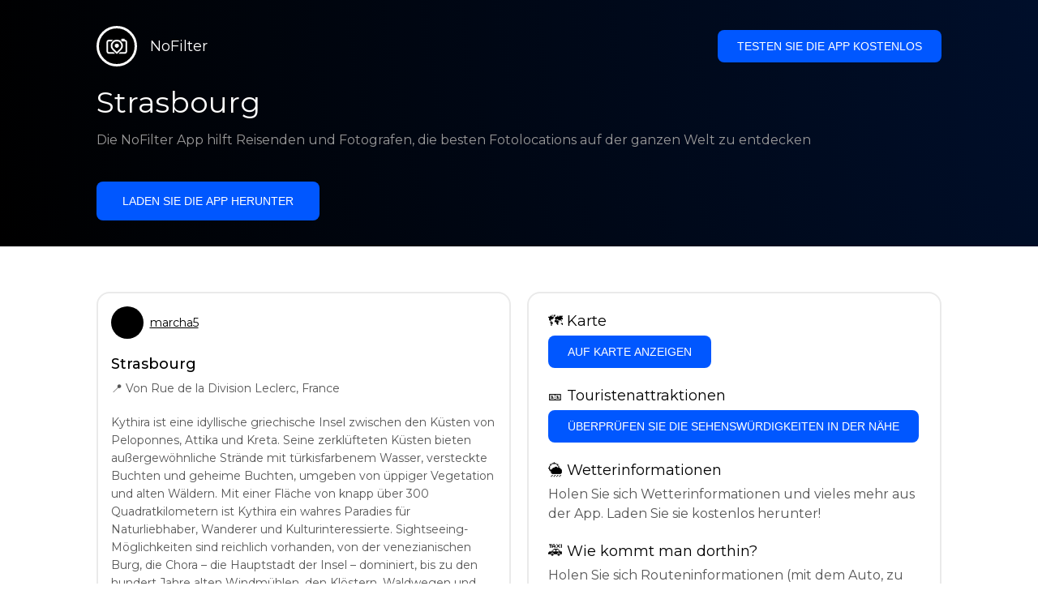

--- FILE ---
content_type: text/html; charset=utf-8
request_url: https://getnofilter.com/de/spot/strasbourg-from-rue-de-la-division-leclerc-in-france
body_size: 7490
content:
<!DOCTYPE html><html lang="de"><head><meta charSet="utf-8"/><meta name="viewport" content="width=device-width, initial-scale=1"/><link rel="preload" href="/_next/static/media/e8f2fbee2754df70-s.p.9b7a96b4.woff2" as="font" crossorigin="" type="font/woff2"/><link rel="preload" as="image" imageSrcSet="/_next/image?url=https%3A%2F%2Fstatics.getnofilter.com%2Fphotos%2Fregular%2F0cbdd311-ac4d-43ff-9832-764903f53126.webp&amp;w=384&amp;q=75 384w, /_next/image?url=https%3A%2F%2Fstatics.getnofilter.com%2Fphotos%2Fregular%2F0cbdd311-ac4d-43ff-9832-764903f53126.webp&amp;w=640&amp;q=75 640w, /_next/image?url=https%3A%2F%2Fstatics.getnofilter.com%2Fphotos%2Fregular%2F0cbdd311-ac4d-43ff-9832-764903f53126.webp&amp;w=750&amp;q=75 750w, /_next/image?url=https%3A%2F%2Fstatics.getnofilter.com%2Fphotos%2Fregular%2F0cbdd311-ac4d-43ff-9832-764903f53126.webp&amp;w=828&amp;q=75 828w, /_next/image?url=https%3A%2F%2Fstatics.getnofilter.com%2Fphotos%2Fregular%2F0cbdd311-ac4d-43ff-9832-764903f53126.webp&amp;w=1080&amp;q=75 1080w, /_next/image?url=https%3A%2F%2Fstatics.getnofilter.com%2Fphotos%2Fregular%2F0cbdd311-ac4d-43ff-9832-764903f53126.webp&amp;w=1200&amp;q=75 1200w, /_next/image?url=https%3A%2F%2Fstatics.getnofilter.com%2Fphotos%2Fregular%2F0cbdd311-ac4d-43ff-9832-764903f53126.webp&amp;w=1920&amp;q=75 1920w, /_next/image?url=https%3A%2F%2Fstatics.getnofilter.com%2Fphotos%2Fregular%2F0cbdd311-ac4d-43ff-9832-764903f53126.webp&amp;w=2048&amp;q=75 2048w, /_next/image?url=https%3A%2F%2Fstatics.getnofilter.com%2Fphotos%2Fregular%2F0cbdd311-ac4d-43ff-9832-764903f53126.webp&amp;w=3840&amp;q=75 3840w" imageSizes="(max-width: 768px) 100vw, 50vw" fetchPriority="high"/><link rel="stylesheet" href="/_next/static/chunks/f4e0acf8cdada3ec.css" data-precedence="next"/><link rel="stylesheet" href="/_next/static/chunks/d5fee9eb36fedcb3.css" data-precedence="next"/><link rel="preload" as="script" fetchPriority="low" href="/_next/static/chunks/4c52643e5f1cf96b.js"/><script src="/_next/static/chunks/bed41af93ccbf77b.js" async=""></script><script src="/_next/static/chunks/8082ab48faca5ea1.js" async=""></script><script src="/_next/static/chunks/0e4889d356df2fcb.js" async=""></script><script src="/_next/static/chunks/turbopack-982cc4d3ec32fdef.js" async=""></script><script src="/_next/static/chunks/ff1a16fafef87110.js" async=""></script><script src="/_next/static/chunks/7dd66bdf8a7e5707.js" async=""></script><script src="/_next/static/chunks/a5196e0b2ba7a278.js" async=""></script><script src="/_next/static/chunks/0f91eeb0d32c1210.js" async=""></script><meta name="next-size-adjust" content=""/><link rel="preconnect" href="https://images.unsplash.com" crossorigin="anonymous"/><link rel="preconnect" href="https://statics.getnofilter.com" crossorigin="anonymous"/><meta name="theme-color" content="#ffffff"/><title>Strasbourg - Von Rue de la Division Leclerc, France</title><meta name="description" content="Kythira ist eine idyllische griechische Insel zwischen den Küsten von Peloponnes, Attika und Kreta. Seine zerklüfteten Küsten bieten außergewöhnliche Strände mit türkisfarbenem Wasser, versteckte Buchten und geheime Buchten, umgeben von üppiger Vegetation und alten Wäldern. Mit einer Fläche von knapp über 300 Quadratkilometern ist Kythira ein wahres Paradies für Naturliebhaber, Wanderer und Kulturinteressierte. Sightseeing-Möglichkeiten sind reichlich vorhanden, von der venezianischen Burg, die Chora – die Hauptstadt der Insel – dominiert, bis zu den hundert Jahre alten Windmühlen, den Klöstern, Waldwegen und zahlreichen kleinen Dörfern. Kythira ist auch ein Paradies für Feinschmecker und Weinkenner und verwöhnt sie mit lokalen Köstlichkeiten wie Kapernsirup, Wildhonig und Koum-Kouat-Likör. Mit seinem türkisfarbenen Wasser, versteckten Buchten und Wanderwegen hat Kythira für jeden etwas zu bieten."/><meta name="author" content="Broda Noel"/><meta name="keywords" content="photo spots,photo location,best places to take photos,best instagrammable places,photo-travel app"/><meta name="robots" content="index, follow"/><meta name="apple-itunes-app" content="app-id=1445583976"/><meta name="fb:app_id" content="379133649596384"/><meta name="X-UA-Compatible" content="ie=edge"/><link rel="canonical" href="https://getnofilter.com/de/spot/strasbourg-from-rue-de-la-division-leclerc-in-france"/><link rel="alternate" hrefLang="ar" href="https://getnofilter.com/ar/spot/strasbourg-from-rue-de-la-division-leclerc-in-france"/><link rel="alternate" hrefLang="az" href="https://getnofilter.com/az/spot/strasbourg-from-rue-de-la-division-leclerc-in-france"/><link rel="alternate" hrefLang="be" href="https://getnofilter.com/be/spot/strasbourg-from-rue-de-la-division-leclerc-in-france"/><link rel="alternate" hrefLang="ca" href="https://getnofilter.com/ca/spot/strasbourg-from-rue-de-la-division-leclerc-in-france"/><link rel="alternate" hrefLang="cs" href="https://getnofilter.com/cs/spot/strasbourg-from-rue-de-la-division-leclerc-in-france"/><link rel="alternate" hrefLang="de" href="https://getnofilter.com/de/spot/strasbourg-from-rue-de-la-division-leclerc-in-france"/><link rel="alternate" hrefLang="en" href="https://getnofilter.com/en/spot/strasbourg-from-rue-de-la-division-leclerc-in-france"/><link rel="alternate" hrefLang="es" href="https://getnofilter.com/es/spot/strasbourg-from-rue-de-la-division-leclerc-in-france"/><link rel="alternate" hrefLang="fa" href="https://getnofilter.com/fa/spot/strasbourg-from-rue-de-la-division-leclerc-in-france"/><link rel="alternate" hrefLang="fr" href="https://getnofilter.com/fr/spot/strasbourg-from-rue-de-la-division-leclerc-in-france"/><link rel="alternate" hrefLang="hi" href="https://getnofilter.com/hi/spot/strasbourg-from-rue-de-la-division-leclerc-in-france"/><link rel="alternate" hrefLang="hr" href="https://getnofilter.com/hr/spot/strasbourg-from-rue-de-la-division-leclerc-in-france"/><link rel="alternate" hrefLang="hu" href="https://getnofilter.com/hu/spot/strasbourg-from-rue-de-la-division-leclerc-in-france"/><link rel="alternate" hrefLang="id" href="https://getnofilter.com/id/spot/strasbourg-from-rue-de-la-division-leclerc-in-france"/><link rel="alternate" hrefLang="in" href="https://getnofilter.com/id/spot/strasbourg-from-rue-de-la-division-leclerc-in-france"/><link rel="alternate" hrefLang="is" href="https://getnofilter.com/is/spot/strasbourg-from-rue-de-la-division-leclerc-in-france"/><link rel="alternate" hrefLang="it" href="https://getnofilter.com/it/spot/strasbourg-from-rue-de-la-division-leclerc-in-france"/><link rel="alternate" hrefLang="ja" href="https://getnofilter.com/ja/spot/strasbourg-from-rue-de-la-division-leclerc-in-france"/><link rel="alternate" hrefLang="ko" href="https://getnofilter.com/ko/spot/strasbourg-from-rue-de-la-division-leclerc-in-france"/><link rel="alternate" hrefLang="nl" href="https://getnofilter.com/nl/spot/strasbourg-from-rue-de-la-division-leclerc-in-france"/><link rel="alternate" hrefLang="pl" href="https://getnofilter.com/pl/spot/strasbourg-from-rue-de-la-division-leclerc-in-france"/><link rel="alternate" hrefLang="pt" href="https://getnofilter.com/pt/spot/strasbourg-from-rue-de-la-division-leclerc-in-france"/><link rel="alternate" hrefLang="ro" href="https://getnofilter.com/ro/spot/strasbourg-from-rue-de-la-division-leclerc-in-france"/><link rel="alternate" hrefLang="ru" href="https://getnofilter.com/ru/spot/strasbourg-from-rue-de-la-division-leclerc-in-france"/><link rel="alternate" hrefLang="sk" href="https://getnofilter.com/sk/spot/strasbourg-from-rue-de-la-division-leclerc-in-france"/><link rel="alternate" hrefLang="sv" href="https://getnofilter.com/sv/spot/strasbourg-from-rue-de-la-division-leclerc-in-france"/><link rel="alternate" hrefLang="th" href="https://getnofilter.com/th/spot/strasbourg-from-rue-de-la-division-leclerc-in-france"/><link rel="alternate" hrefLang="tr" href="https://getnofilter.com/tr/spot/strasbourg-from-rue-de-la-division-leclerc-in-france"/><link rel="alternate" hrefLang="uk" href="https://getnofilter.com/uk/spot/strasbourg-from-rue-de-la-division-leclerc-in-france"/><link rel="alternate" hrefLang="vi" href="https://getnofilter.com/vi/spot/strasbourg-from-rue-de-la-division-leclerc-in-france"/><link rel="alternate" hrefLang="zh" href="https://getnofilter.com/zh/spot/strasbourg-from-rue-de-la-division-leclerc-in-france"/><meta property="og:title" content="Strasbourg - Von Rue de la Division Leclerc, France"/><meta property="og:description" content="Kythira ist eine idyllische griechische Insel zwischen den Küsten von Peloponnes, Attika und Kreta. Seine zerklüfteten Küsten bieten außergewöhnliche Strände mit türkisfarbenem Wasser, versteckte Buchten und geheime Buchten, umgeben von üppiger Vegetation und alten Wäldern. Mit einer Fläche von knapp über 300 Quadratkilometern ist Kythira ein wahres Paradies für Naturliebhaber, Wanderer und Kulturinteressierte. Sightseeing-Möglichkeiten sind reichlich vorhanden, von der venezianischen Burg, die Chora – die Hauptstadt der Insel – dominiert, bis zu den hundert Jahre alten Windmühlen, den Klöstern, Waldwegen und zahlreichen kleinen Dörfern. Kythira ist auch ein Paradies für Feinschmecker und Weinkenner und verwöhnt sie mit lokalen Köstlichkeiten wie Kapernsirup, Wildhonig und Koum-Kouat-Likör. Mit seinem türkisfarbenen Wasser, versteckten Buchten und Wanderwegen hat Kythira für jeden etwas zu bieten."/><meta property="og:url" content="https://getnofilter.com/de/spot/strasbourg-from-rue-de-la-division-leclerc-in-france"/><meta property="og:site_name" content="NoFilter®"/><meta property="og:locale" content="de"/><meta property="og:image" content="https://statics.getnofilter.com/photos/regular/0cbdd311-ac4d-43ff-9832-764903f53126.webp"/><meta property="og:image:width" content="853"/><meta property="og:image:height" content="1280"/><meta property="og:image:alt" content="Strasbourg - Von Rue de la Division Leclerc, France"/><meta property="og:type" content="website"/><meta name="twitter:card" content="summary_large_image"/><meta name="twitter:title" content="Strasbourg - Von Rue de la Division Leclerc, France"/><meta name="twitter:description" content="Kythira ist eine idyllische griechische Insel zwischen den Küsten von Peloponnes, Attika und Kreta. Seine zerklüfteten Küsten bieten außergewöhnliche Strände mit türkisfarbenem Wasser, versteckte Buchten und geheime Buchten, umgeben von üppiger Vegetation und alten Wäldern. Mit einer Fläche von knapp über 300 Quadratkilometern ist Kythira ein wahres Paradies für Naturliebhaber, Wanderer und Kulturinteressierte. Sightseeing-Möglichkeiten sind reichlich vorhanden, von der venezianischen Burg, die Chora – die Hauptstadt der Insel – dominiert, bis zu den hundert Jahre alten Windmühlen, den Klöstern, Waldwegen und zahlreichen kleinen Dörfern. Kythira ist auch ein Paradies für Feinschmecker und Weinkenner und verwöhnt sie mit lokalen Köstlichkeiten wie Kapernsirup, Wildhonig und Koum-Kouat-Likör. Mit seinem türkisfarbenen Wasser, versteckten Buchten und Wanderwegen hat Kythira für jeden etwas zu bieten."/><meta name="twitter:image" content="https://statics.getnofilter.com/photos/regular/0cbdd311-ac4d-43ff-9832-764903f53126.webp"/><meta name="twitter:image:width" content="853"/><meta name="twitter:image:height" content="1280"/><meta name="twitter:image:alt" content="Strasbourg - Von Rue de la Division Leclerc, France"/><link rel="shortcut icon" href="/img/favicon-small.png"/><link rel="apple-touch-icon" href="/img/favicon.png"/><script src="/_next/static/chunks/a6dad97d9634a72d.js" noModule=""></script></head><body class="montserrat_a82a09f6-module__zj2oXG__className"><div hidden=""><!--$--><!--/$--></div><div class="Header-module__ldgnoG__root"><div class="content-wrapper"><div class="Header-module__ldgnoG__top"><a class="Logo-module__FeqWJG__root" href="/de"><div class="Logo-module__FeqWJG__image"></div><div class="Logo-module__FeqWJG__text">NoFilter</div></a><div class="desktopOnly"><button class="Button-module__e7WGRa__root   ">Testen Sie die App kostenlos</button></div></div><div class="Header-module__ldgnoG__center"><div class="Header-module__ldgnoG__left"><h1>Strasbourg</h1><p>Die NoFilter App hilft Reisenden und Fotografen, die besten Fotolocations auf der ganzen Welt zu entdecken</p><button class="Button-module__e7WGRa__root Button-module__e7WGRa__big  ">Laden Sie die App herunter</button></div></div></div></div><div class="Spot-module__d2znca__root"><div class="content-wrapper" id="content"><article class="TheSpot-module__2jdcOG__root"><div class="TheSpot-module__2jdcOG__wrapper"><div class="TheSpot-module__2jdcOG__photo" data-n="1"><figure><div class="TheSpot-module__2jdcOG__photoMedia" style="aspect-ratio:0.66640625"><img alt="Strasbourg - Von Rue de la Division Leclerc, France" fetchPriority="high" decoding="async" data-nimg="fill" class="TheSpot-module__2jdcOG__photoImage" style="position:absolute;height:100%;width:100%;left:0;top:0;right:0;bottom:0;color:transparent" sizes="(max-width: 768px) 100vw, 50vw" srcSet="/_next/image?url=https%3A%2F%2Fstatics.getnofilter.com%2Fphotos%2Fregular%2F0cbdd311-ac4d-43ff-9832-764903f53126.webp&amp;w=384&amp;q=75 384w, /_next/image?url=https%3A%2F%2Fstatics.getnofilter.com%2Fphotos%2Fregular%2F0cbdd311-ac4d-43ff-9832-764903f53126.webp&amp;w=640&amp;q=75 640w, /_next/image?url=https%3A%2F%2Fstatics.getnofilter.com%2Fphotos%2Fregular%2F0cbdd311-ac4d-43ff-9832-764903f53126.webp&amp;w=750&amp;q=75 750w, /_next/image?url=https%3A%2F%2Fstatics.getnofilter.com%2Fphotos%2Fregular%2F0cbdd311-ac4d-43ff-9832-764903f53126.webp&amp;w=828&amp;q=75 828w, /_next/image?url=https%3A%2F%2Fstatics.getnofilter.com%2Fphotos%2Fregular%2F0cbdd311-ac4d-43ff-9832-764903f53126.webp&amp;w=1080&amp;q=75 1080w, /_next/image?url=https%3A%2F%2Fstatics.getnofilter.com%2Fphotos%2Fregular%2F0cbdd311-ac4d-43ff-9832-764903f53126.webp&amp;w=1200&amp;q=75 1200w, /_next/image?url=https%3A%2F%2Fstatics.getnofilter.com%2Fphotos%2Fregular%2F0cbdd311-ac4d-43ff-9832-764903f53126.webp&amp;w=1920&amp;q=75 1920w, /_next/image?url=https%3A%2F%2Fstatics.getnofilter.com%2Fphotos%2Fregular%2F0cbdd311-ac4d-43ff-9832-764903f53126.webp&amp;w=2048&amp;q=75 2048w, /_next/image?url=https%3A%2F%2Fstatics.getnofilter.com%2Fphotos%2Fregular%2F0cbdd311-ac4d-43ff-9832-764903f53126.webp&amp;w=3840&amp;q=75 3840w" src="/_next/image?url=https%3A%2F%2Fstatics.getnofilter.com%2Fphotos%2Fregular%2F0cbdd311-ac4d-43ff-9832-764903f53126.webp&amp;w=3840&amp;q=75"/></div><figcaption>Strasbourg - Von Rue de la Division Leclerc, France</figcaption><div class="TheSpot-module__2jdcOG__data"><div class="TheSpot-module__2jdcOG__by"><div class="TheSpot-module__2jdcOG__avatar" style="background-image:url(https://statics.getnofilter.com/avatars/2eb4add1-d996-4c3b-b5c4-0db5a15cc4e8.jpg)"></div><a href="/de/marcha5">marcha5</a></div><div class="TheSpot-module__2jdcOG__name">Strasbourg</div><div class="TheSpot-module__2jdcOG__from">📍 <!-- -->Von Rue de la Division Leclerc, France</div></div><div class="TheSpot-module__2jdcOG__description"><span>Kythira ist eine idyllische griechische Insel zwischen den Küsten von Peloponnes, Attika und Kreta. Seine zerklüfteten Küsten bieten außergewöhnliche Strände mit türkisfarbenem Wasser, versteckte Buchten und geheime Buchten, umgeben von üppiger Vegetation und alten Wäldern. Mit einer Fläche von knapp über 300 Quadratkilometern ist Kythira ein wahres Paradies für Naturliebhaber, Wanderer und Kulturinteressierte. Sightseeing-Möglichkeiten sind reichlich vorhanden, von der venezianischen Burg, die Chora – die Hauptstadt der Insel – dominiert, bis zu den hundert Jahre alten Windmühlen, den Klöstern, Waldwegen und zahlreichen kleinen Dörfern. Kythira ist auch ein Paradies für Feinschmecker und Weinkenner und verwöhnt sie mit lokalen Köstlichkeiten wie Kapernsirup, Wildhonig und Koum-Kouat-Likör. Mit seinem türkisfarbenen Wasser, versteckten Buchten und Wanderwegen hat Kythira für jeden etwas zu bieten.</span></div></figure></div><div class="TheSpot-module__2jdcOG__actions"><h2 style="margin-top:0">🗺 <!-- -->Karte</h2><button class="Button-module__e7WGRa__root   TheSpot-module__2jdcOG__checkButton">Auf Karte anzeigen</button><h2>🎫 <!-- -->Touristenattraktionen</h2><button class="Button-module__e7WGRa__root   TheSpot-module__2jdcOG__checkButton">Überprüfen Sie die Sehenswürdigkeiten in der Nähe</button><h2>🌦 <!-- -->Wetterinformationen</h2><div class="TheSpot-module__2jdcOG__action_text">Holen Sie sich Wetterinformationen und vieles mehr aus der App. Laden Sie sie kostenlos herunter!</div><h2>🚕 <!-- -->Wie kommt man dorthin?</h2><div class="TheSpot-module__2jdcOG__action_text">Holen Sie sich Routeninformationen (mit dem Auto, zu Fuß, mit öffentlichen Verkehrsmitteln usw.) und vieles mehr aus der App. Laden Sie sie kostenlos herunter!</div></div></div></article><div class="Spot-module__d2znca__download"><div class="JoinToday-module__8RVVCq__root"><div class="JoinToday-module__8RVVCq__wrapper"><div class="JoinToday-module__8RVVCq__text">Möchten Sie mehr sehen?<br/>Laden Sie die App herunter. Sie ist kostenlos!</div><div class="JoinToday-module__8RVVCq__download"><button class="Button-module__e7WGRa__root Button-module__e7WGRa__big Button-module__e7WGRa__secondary ">Klicken Sie hier</button></div></div></div></div></div></div><!--$--><!--/$--><div class="Footer-module__Grjkva__root"><div class="content-wrapper"><div class="Footer-module__Grjkva__wrapper"><div class="Footer-module__Grjkva__left"><div>NoFilter</div><div class="Footer-module__Grjkva__lema">Entdecken Sie die besten Fotolocations in der Nähe und weltweit. Finden Sie atemberaubende Orte, die von Fotografen bewertet wurden. Kostenlose App für Android und iOS</div><div class="Footer-module__Grjkva__title">Soziale Medien</div><div class="Footer-module__Grjkva__socialMedia"><a href="https://instagram.com/getnofilter" target="_blank" rel="noopener noreferrer">@getnofilter</a></div></div><div class="Footer-module__Grjkva__center"><div><div class="Footer-module__Grjkva__title">Nützliche Links</div><ul><li><a href="/de/blog">Blog</a></li><li><a href="/de/terms-of-use">Nutzungsbedingungen</a></li><li><a href="/de/privacy-policy">Datenschutzrichtlinie</a></li><li><a href="/de/developers">Developers</a></li><li><a href="de/brand-toolkit">Brand Toolkit</a></li><li><a href="/de/contact">Kontaktieren Sie uns</a></li></ul></div></div><div class="Footer-module__Grjkva__right"><div class="Footer-module__Grjkva__title">Möchten Sie mehr sehen?<br/>Laden Sie die App herunter. Sie ist kostenlos!</div></div></div></div><div class="Footer-module__Grjkva__bottom"><div class="content-wrapper"><div>© Copyright - NoFilter</div></div></div></div><script src="/_next/static/chunks/4c52643e5f1cf96b.js" id="_R_" async=""></script><script>(self.__next_f=self.__next_f||[]).push([0])</script><script>self.__next_f.push([1,"1:\"$Sreact.fragment\"\n2:I[39756,[\"/_next/static/chunks/ff1a16fafef87110.js\",\"/_next/static/chunks/7dd66bdf8a7e5707.js\"],\"default\"]\n3:I[37457,[\"/_next/static/chunks/ff1a16fafef87110.js\",\"/_next/static/chunks/7dd66bdf8a7e5707.js\"],\"default\"]\n6:I[97367,[\"/_next/static/chunks/ff1a16fafef87110.js\",\"/_next/static/chunks/7dd66bdf8a7e5707.js\"],\"OutletBoundary\"]\n8:I[11533,[\"/_next/static/chunks/ff1a16fafef87110.js\",\"/_next/static/chunks/7dd66bdf8a7e5707.js\"],\"AsyncMetadataOutlet\"]\na:I[97367,[\"/_next/static/chunks/ff1a16fafef87110.js\",\"/_next/static/chunks/7dd66bdf8a7e5707.js\"],\"ViewportBoundary\"]\nc:I[97367,[\"/_next/static/chunks/ff1a16fafef87110.js\",\"/_next/static/chunks/7dd66bdf8a7e5707.js\"],\"MetadataBoundary\"]\nd:\"$Sreact.suspense\"\nf:I[68027,[],\"default\"]\n:HL[\"/_next/static/chunks/f4e0acf8cdada3ec.css\",\"style\"]\n:HL[\"/_next/static/media/e8f2fbee2754df70-s.p.9b7a96b4.woff2\",\"font\",{\"crossOrigin\":\"\",\"type\":\"font/woff2\"}]\n:HL[\"/_next/static/chunks/d5fee9eb36fedcb3.css\",\"style\"]\n"])</script><script>self.__next_f.push([1,"0:{\"P\":null,\"b\":\"n3OFFWtSN9GizeOvpXaKb\",\"p\":\"\",\"c\":[\"\",\"de\",\"spot\",\"strasbourg-from-rue-de-la-division-leclerc-in-france\"],\"i\":false,\"f\":[[[\"\",{\"children\":[[\"lang\",\"de\",\"d\"],{\"children\":[\"spot\",{\"children\":[[\"slug\",\"strasbourg-from-rue-de-la-division-leclerc-in-france\",\"d\"],{\"children\":[\"__PAGE__\",{}]}]}]},\"$undefined\",\"$undefined\",true]}],[\"\",[\"$\",\"$1\",\"c\",{\"children\":[null,[\"$\",\"$L2\",null,{\"parallelRouterKey\":\"children\",\"error\":\"$undefined\",\"errorStyles\":\"$undefined\",\"errorScripts\":\"$undefined\",\"template\":[\"$\",\"$L3\",null,{}],\"templateStyles\":\"$undefined\",\"templateScripts\":\"$undefined\",\"notFound\":[[[\"$\",\"title\",null,{\"children\":\"404: This page could not be found.\"}],[\"$\",\"div\",null,{\"style\":{\"fontFamily\":\"system-ui,\\\"Segoe UI\\\",Roboto,Helvetica,Arial,sans-serif,\\\"Apple Color Emoji\\\",\\\"Segoe UI Emoji\\\"\",\"height\":\"100vh\",\"textAlign\":\"center\",\"display\":\"flex\",\"flexDirection\":\"column\",\"alignItems\":\"center\",\"justifyContent\":\"center\"},\"children\":[\"$\",\"div\",null,{\"children\":[[\"$\",\"style\",null,{\"dangerouslySetInnerHTML\":{\"__html\":\"body{color:#000;background:#fff;margin:0}.next-error-h1{border-right:1px solid rgba(0,0,0,.3)}@media (prefers-color-scheme:dark){body{color:#fff;background:#000}.next-error-h1{border-right:1px solid rgba(255,255,255,.3)}}\"}}],[\"$\",\"h1\",null,{\"className\":\"next-error-h1\",\"style\":{\"display\":\"inline-block\",\"margin\":\"0 20px 0 0\",\"padding\":\"0 23px 0 0\",\"fontSize\":24,\"fontWeight\":500,\"verticalAlign\":\"top\",\"lineHeight\":\"49px\"},\"children\":404}],[\"$\",\"div\",null,{\"style\":{\"display\":\"inline-block\"},\"children\":[\"$\",\"h2\",null,{\"style\":{\"fontSize\":14,\"fontWeight\":400,\"lineHeight\":\"49px\",\"margin\":0},\"children\":\"This page could not be found.\"}]}]]}]}]],[]],\"forbidden\":\"$undefined\",\"unauthorized\":\"$undefined\"}]]}],{\"children\":[[\"lang\",\"de\",\"d\"],[\"$\",\"$1\",\"c\",{\"children\":[[[\"$\",\"link\",\"0\",{\"rel\":\"stylesheet\",\"href\":\"/_next/static/chunks/f4e0acf8cdada3ec.css\",\"precedence\":\"next\",\"crossOrigin\":\"$undefined\",\"nonce\":\"$undefined\"}],[\"$\",\"script\",\"script-0\",{\"src\":\"/_next/static/chunks/a5196e0b2ba7a278.js\",\"async\":true,\"nonce\":\"$undefined\"}]],\"$L4\"]}],{\"children\":[\"spot\",[\"$\",\"$1\",\"c\",{\"children\":[null,[\"$\",\"$L2\",null,{\"parallelRouterKey\":\"children\",\"error\":\"$undefined\",\"errorStyles\":\"$undefined\",\"errorScripts\":\"$undefined\",\"template\":[\"$\",\"$L3\",null,{}],\"templateStyles\":\"$undefined\",\"templateScripts\":\"$undefined\",\"notFound\":\"$undefined\",\"forbidden\":\"$undefined\",\"unauthorized\":\"$undefined\"}]]}],{\"children\":[[\"slug\",\"strasbourg-from-rue-de-la-division-leclerc-in-france\",\"d\"],[\"$\",\"$1\",\"c\",{\"children\":[null,[\"$\",\"$L2\",null,{\"parallelRouterKey\":\"children\",\"error\":\"$undefined\",\"errorStyles\":\"$undefined\",\"errorScripts\":\"$undefined\",\"template\":[\"$\",\"$L3\",null,{}],\"templateStyles\":\"$undefined\",\"templateScripts\":\"$undefined\",\"notFound\":\"$undefined\",\"forbidden\":\"$undefined\",\"unauthorized\":\"$undefined\"}]]}],{\"children\":[\"__PAGE__\",[\"$\",\"$1\",\"c\",{\"children\":[\"$L5\",[[\"$\",\"link\",\"0\",{\"rel\":\"stylesheet\",\"href\":\"/_next/static/chunks/d5fee9eb36fedcb3.css\",\"precedence\":\"next\",\"crossOrigin\":\"$undefined\",\"nonce\":\"$undefined\"}],[\"$\",\"script\",\"script-0\",{\"src\":\"/_next/static/chunks/0f91eeb0d32c1210.js\",\"async\":true,\"nonce\":\"$undefined\"}]],[\"$\",\"$L6\",null,{\"children\":[\"$L7\",[\"$\",\"$L8\",null,{\"promise\":\"$@9\"}]]}]]}],{},null,false]},null,false]},null,false]},null,false]},null,false],[\"$\",\"$1\",\"h\",{\"children\":[null,[[\"$\",\"$La\",null,{\"children\":\"$Lb\"}],[\"$\",\"meta\",null,{\"name\":\"next-size-adjust\",\"content\":\"\"}]],[\"$\",\"$Lc\",null,{\"children\":[\"$\",\"div\",null,{\"hidden\":true,\"children\":[\"$\",\"$d\",null,{\"fallback\":null,\"children\":\"$Le\"}]}]}]]}],false]],\"m\":\"$undefined\",\"G\":[\"$f\",[]],\"s\":false,\"S\":true}\n"])</script><script>self.__next_f.push([1,"10:I[22016,[\"/_next/static/chunks/a5196e0b2ba7a278.js\",\"/_next/static/chunks/0f91eeb0d32c1210.js\"],\"default\"]\n"])</script><script>self.__next_f.push([1,"4:[\"$\",\"html\",null,{\"lang\":\"de\",\"children\":[[\"$\",\"head\",null,{\"children\":[[\"$\",\"link\",null,{\"rel\":\"preconnect\",\"href\":\"https://images.unsplash.com\",\"crossOrigin\":\"anonymous\"}],[\"$\",\"link\",null,{\"rel\":\"preconnect\",\"href\":\"https://statics.getnofilter.com\",\"crossOrigin\":\"anonymous\"}]]}],[\"$\",\"body\",null,{\"className\":\"montserrat_a82a09f6-module__zj2oXG__className\",\"children\":[[\"$\",\"$L2\",null,{\"parallelRouterKey\":\"children\",\"error\":\"$undefined\",\"errorStyles\":\"$undefined\",\"errorScripts\":\"$undefined\",\"template\":[\"$\",\"$L3\",null,{}],\"templateStyles\":\"$undefined\",\"templateScripts\":\"$undefined\",\"notFound\":\"$undefined\",\"forbidden\":\"$undefined\",\"unauthorized\":\"$undefined\"}],[\"$\",\"div\",null,{\"className\":\"Footer-module__Grjkva__root\",\"children\":[[\"$\",\"div\",null,{\"className\":\"content-wrapper\",\"children\":[\"$\",\"div\",null,{\"className\":\"Footer-module__Grjkva__wrapper\",\"children\":[[\"$\",\"div\",null,{\"className\":\"Footer-module__Grjkva__left\",\"children\":[[\"$\",\"div\",null,{\"children\":\"NoFilter\"}],[\"$\",\"div\",null,{\"className\":\"Footer-module__Grjkva__lema\",\"children\":\"Entdecken Sie die besten Fotolocations in der Nähe und weltweit. Finden Sie atemberaubende Orte, die von Fotografen bewertet wurden. Kostenlose App für Android und iOS\"}],[\"$\",\"div\",null,{\"className\":\"Footer-module__Grjkva__title\",\"children\":\"Soziale Medien\"}],[\"$\",\"div\",null,{\"className\":\"Footer-module__Grjkva__socialMedia\",\"children\":[\"$\",\"a\",null,{\"href\":\"https://instagram.com/getnofilter\",\"target\":\"_blank\",\"rel\":\"noopener noreferrer\",\"children\":\"@getnofilter\"}]}]]}],[\"$\",\"div\",null,{\"className\":\"Footer-module__Grjkva__center\",\"children\":[\"$\",\"div\",null,{\"className\":\"$undefined\",\"children\":[[\"$\",\"div\",null,{\"className\":\"Footer-module__Grjkva__title\",\"children\":\"Nützliche Links\"}],[\"$\",\"ul\",null,{\"children\":[[\"$\",\"li\",null,{\"children\":[\"$\",\"$L10\",null,{\"href\":\"/de/blog\",\"prefetch\":false,\"children\":\"Blog\"}]}],[\"$\",\"li\",null,{\"children\":[\"$\",\"$L10\",null,{\"href\":\"/de/terms-of-use\",\"prefetch\":false,\"children\":\"Nutzungsbedingungen\"}]}],[\"$\",\"li\",null,{\"children\":[\"$\",\"$L10\",null,{\"href\":\"/de/privacy-policy\",\"prefetch\":false,\"children\":\"Datenschutzrichtlinie\"}]}],[\"$\",\"li\",null,{\"children\":[\"$\",\"$L10\",null,{\"href\":\"/de/developers\",\"prefetch\":false,\"children\":\"Developers\"}]}],[\"$\",\"li\",null,{\"children\":[\"$\",\"$L10\",null,{\"href\":\"de/brand-toolkit\",\"prefetch\":false,\"children\":\"Brand Toolkit\"}]}],[\"$\",\"li\",null,{\"children\":[\"$\",\"$L10\",null,{\"href\":\"/de/contact\",\"prefetch\":false,\"children\":\"Kontaktieren Sie uns\"}]}]]}]]}]}],[\"$\",\"div\",null,{\"className\":\"Footer-module__Grjkva__right\",\"children\":[\"$\",\"div\",null,{\"className\":\"Footer-module__Grjkva__title\",\"children\":[\"Möchten Sie mehr sehen?\",[\"$\",\"br\",null,{}],\"Laden Sie die App herunter. Sie ist kostenlos!\"]}]}]]}]}],[\"$\",\"div\",null,{\"className\":\"Footer-module__Grjkva__bottom\",\"children\":[\"$\",\"div\",null,{\"className\":\"content-wrapper\",\"children\":[\"$\",\"div\",null,{\"children\":\"© Copyright - NoFilter\"}]}]}]]}]]}]]}]\n"])</script><script>self.__next_f.push([1,"b:[[\"$\",\"meta\",\"0\",{\"charSet\":\"utf-8\"}],[\"$\",\"meta\",\"1\",{\"name\":\"viewport\",\"content\":\"width=device-width, initial-scale=1\"}],[\"$\",\"meta\",\"2\",{\"name\":\"theme-color\",\"content\":\"#ffffff\"}]]\n7:null\n"])</script><script>self.__next_f.push([1,"11:I[79520,[\"/_next/static/chunks/a5196e0b2ba7a278.js\",\"/_next/static/chunks/0f91eeb0d32c1210.js\"],\"\"]\n12:Tfaf,"])</script><script>self.__next_f.push([1,"[{\"@context\":\"https://schema.org/\",\"@type\":\"WebPage\",\"@id\":\"https://getnofilter.com/de/spot/strasbourg-from-rue-de-la-division-leclerc-in-france#webpage\",\"url\":\"https://getnofilter.com/de/spot/strasbourg-from-rue-de-la-division-leclerc-in-france\",\"name\":\"Strasbourg - Von Rue de la Division Leclerc, France\",\"description\":\"Kythira ist eine idyllische griechische Insel zwischen den Küsten von Peloponnes, Attika und Kreta. Seine zerklüfteten Küsten bieten außergewöhnliche Strände mit türkisfarbenem Wasser, versteckte Buchten und geheime Buchten, umgeben von üppiger Vegetation und alten Wäldern. Mit einer Fläche von knapp über 300 Quadratkilometern ist Kythira ein wahres Paradies für Naturliebhaber, Wanderer und Kulturinteressierte. Sightseeing-Möglichkeiten sind reichlich vorhanden, von der venezianischen Burg, die Chora – die Hauptstadt der Insel – dominiert, bis zu den hundert Jahre alten Windmühlen, den Klöstern, Waldwegen und zahlreichen kleinen Dörfern. Kythira ist auch ein Paradies für Feinschmecker und Weinkenner und verwöhnt sie mit lokalen Köstlichkeiten wie Kapernsirup, Wildhonig und Koum-Kouat-Likör. Mit seinem türkisfarbenen Wasser, versteckten Buchten und Wanderwegen hat Kythira für jeden etwas zu bieten.\",\"inLanguage\":\"de\",\"isPartOf\":\"https://getnofilter.com\",\"primaryImageOfPage\":{\"@id\":\"https://getnofilter.com/de/spot/strasbourg-from-rue-de-la-division-leclerc-in-france#image\"},\"mainEntity\":{\"@id\":\"https://getnofilter.com/de/spot/strasbourg-from-rue-de-la-division-leclerc-in-france#place\"}},{\"@context\":\"https://schema.org/\",\"@type\":\"Place\",\"@id\":\"https://getnofilter.com/de/spot/strasbourg-from-rue-de-la-division-leclerc-in-france#place\",\"mainEntityOfPage\":\"https://getnofilter.com/de/spot/strasbourg-from-rue-de-la-division-leclerc-in-france#webpage\",\"url\":\"https://getnofilter.com/de/spot/strasbourg-from-rue-de-la-division-leclerc-in-france\",\"hasMap\":\"https://getnofilter.com/de/spot/strasbourg-from-rue-de-la-division-leclerc-in-france\",\"name\":\"Strasbourg - Von Rue de la Division Leclerc, France\",\"description\":\"Kythira ist eine idyllische griechische Insel zwischen den Küsten von Peloponnes, Attika und Kreta. Seine zerklüfteten Küsten bieten außergewöhnliche Strände mit türkisfarbenem Wasser, versteckte Buchten und geheime Buchten, umgeben von üppiger Vegetation und alten Wäldern. Mit einer Fläche von knapp über 300 Quadratkilometern ist Kythira ein wahres Paradies für Naturliebhaber, Wanderer und Kulturinteressierte. Sightseeing-Möglichkeiten sind reichlich vorhanden, von der venezianischen Burg, die Chora – die Hauptstadt der Insel – dominiert, bis zu den hundert Jahre alten Windmühlen, den Klöstern, Waldwegen und zahlreichen kleinen Dörfern. Kythira ist auch ein Paradies für Feinschmecker und Weinkenner und verwöhnt sie mit lokalen Köstlichkeiten wie Kapernsirup, Wildhonig und Koum-Kouat-Likör. Mit seinem türkisfarbenen Wasser, versteckten Buchten und Wanderwegen hat Kythira für jeden etwas zu bieten.\",\"image\":\"https://statics.getnofilter.com/photos/regular/0cbdd311-ac4d-43ff-9832-764903f53126.webp\",\"latitude\":48.58089149523931,\"longitude\":7.746361456811429,\"geo\":{\"@type\":\"GeoCoordinates\",\"latitude\":48.58089149523931,\"longitude\":7.746361456811429},\"address\":{\"@type\":\"PostalAddress\",\"addressCountry\":\"France\",\"addressLocality\":\"Rue de la Division Leclerc\"},\"publicAccess\":true},{\"@context\":\"https://schema.org/\",\"@type\":\"ImageObject\",\"@id\":\"https://getnofilter.com/de/spot/strasbourg-from-rue-de-la-division-leclerc-in-france#image\",\"contentUrl\":\"https://statics.getnofilter.com/photos/regular/0cbdd311-ac4d-43ff-9832-764903f53126.webp\",\"license\":\"https://getnofilter.com/terms-of-use\",\"acquireLicensePage\":\"https://getnofilter.com/terms-of-use\",\"creditText\":\"NoFilter \u0026 Photo author\",\"width\":853,\"height\":1280,\"caption\":\"Strasbourg - Von Rue de la Division Leclerc, France\",\"creator\":{\"@type\":\"Person\",\"name\":\"marcha5\"},\"representativeOfPage\":true,\"copyrightNotice\":\"NoFilter \u0026 Photo author\"}]"])</script><script>self.__next_f.push([1,"5:[[\"$\",\"$L11\",null,{\"id\":\"spot-jsonld\",\"type\":\"application/ld+json\",\"dangerouslySetInnerHTML\":{\"__html\":\"$12\"}}],\"$L13\",\"$L14\",\"$L15\"]\n"])</script><script>self.__next_f.push([1,"9:{\"metadata\":[[\"$\",\"title\",\"0\",{\"children\":\"Strasbourg - Von Rue de la Division Leclerc, France\"}],[\"$\",\"meta\",\"1\",{\"name\":\"description\",\"content\":\"Kythira ist eine idyllische griechische Insel zwischen den Küsten von Peloponnes, Attika und Kreta. Seine zerklüfteten Küsten bieten außergewöhnliche Strände mit türkisfarbenem Wasser, versteckte Buchten und geheime Buchten, umgeben von üppiger Vegetation und alten Wäldern. Mit einer Fläche von knapp über 300 Quadratkilometern ist Kythira ein wahres Paradies für Naturliebhaber, Wanderer und Kulturinteressierte. Sightseeing-Möglichkeiten sind reichlich vorhanden, von der venezianischen Burg, die Chora – die Hauptstadt der Insel – dominiert, bis zu den hundert Jahre alten Windmühlen, den Klöstern, Waldwegen und zahlreichen kleinen Dörfern. Kythira ist auch ein Paradies für Feinschmecker und Weinkenner und verwöhnt sie mit lokalen Köstlichkeiten wie Kapernsirup, Wildhonig und Koum-Kouat-Likör. Mit seinem türkisfarbenen Wasser, versteckten Buchten und Wanderwegen hat Kythira für jeden etwas zu bieten.\"}],[\"$\",\"meta\",\"2\",{\"name\":\"author\",\"content\":\"Broda Noel\"}],[\"$\",\"meta\",\"3\",{\"name\":\"keywords\",\"content\":\"photo spots,photo location,best places to take photos,best instagrammable places,photo-travel app\"}],[\"$\",\"meta\",\"4\",{\"name\":\"robots\",\"content\":\"index, follow\"}],[\"$\",\"meta\",\"5\",{\"name\":\"apple-itunes-app\",\"content\":\"app-id=1445583976\"}],[\"$\",\"meta\",\"6\",{\"name\":\"fb:app_id\",\"content\":\"379133649596384\"}],[\"$\",\"meta\",\"7\",{\"name\":\"X-UA-Compatible\",\"content\":\"ie=edge\"}],[\"$\",\"link\",\"8\",{\"rel\":\"canonical\",\"href\":\"https://getnofilter.com/de/spot/strasbourg-from-rue-de-la-division-leclerc-in-france\"}],[\"$\",\"link\",\"9\",{\"rel\":\"alternate\",\"hrefLang\":\"ar\",\"href\":\"https://getnofilter.com/ar/spot/strasbourg-from-rue-de-la-division-leclerc-in-france\"}],[\"$\",\"link\",\"10\",{\"rel\":\"alternate\",\"hrefLang\":\"az\",\"href\":\"https://getnofilter.com/az/spot/strasbourg-from-rue-de-la-division-leclerc-in-france\"}],[\"$\",\"link\",\"11\",{\"rel\":\"alternate\",\"hrefLang\":\"be\",\"href\":\"https://getnofilter.com/be/spot/strasbourg-from-rue-de-la-division-leclerc-in-france\"}],[\"$\",\"link\",\"12\",{\"rel\":\"alternate\",\"hrefLang\":\"ca\",\"href\":\"https://getnofilter.com/ca/spot/strasbourg-from-rue-de-la-division-leclerc-in-france\"}],[\"$\",\"link\",\"13\",{\"rel\":\"alternate\",\"hrefLang\":\"cs\",\"href\":\"https://getnofilter.com/cs/spot/strasbourg-from-rue-de-la-division-leclerc-in-france\"}],[\"$\",\"link\",\"14\",{\"rel\":\"alternate\",\"hrefLang\":\"de\",\"href\":\"https://getnofilter.com/de/spot/strasbourg-from-rue-de-la-division-leclerc-in-france\"}],[\"$\",\"link\",\"15\",{\"rel\":\"alternate\",\"hrefLang\":\"en\",\"href\":\"https://getnofilter.com/en/spot/strasbourg-from-rue-de-la-division-leclerc-in-france\"}],[\"$\",\"link\",\"16\",{\"rel\":\"alternate\",\"hrefLang\":\"es\",\"href\":\"https://getnofilter.com/es/spot/strasbourg-from-rue-de-la-division-leclerc-in-france\"}],[\"$\",\"link\",\"17\",{\"rel\":\"alternate\",\"hrefLang\":\"fa\",\"href\":\"https://getnofilter.com/fa/spot/strasbourg-from-rue-de-la-division-leclerc-in-france\"}],[\"$\",\"link\",\"18\",{\"rel\":\"alternate\",\"hrefLang\":\"fr\",\"href\":\"https://getnofilter.com/fr/spot/strasbourg-from-rue-de-la-division-leclerc-in-france\"}],[\"$\",\"link\",\"19\",{\"rel\":\"alternate\",\"hrefLang\":\"hi\",\"href\":\"https://getnofilter.com/hi/spot/strasbourg-from-rue-de-la-division-leclerc-in-france\"}],[\"$\",\"link\",\"20\",{\"rel\":\"alternate\",\"hrefLang\":\"hr\",\"href\":\"https://getnofilter.com/hr/spot/strasbourg-from-rue-de-la-division-leclerc-in-france\"}],[\"$\",\"link\",\"21\",{\"rel\":\"alternate\",\"hrefLang\":\"hu\",\"href\":\"https://getnofilter.com/hu/spot/strasbourg-from-rue-de-la-division-leclerc-in-france\"}],[\"$\",\"link\",\"22\",{\"rel\":\"alternate\",\"hrefLang\":\"id\",\"href\":\"https://getnofilter.com/id/spot/strasbourg-from-rue-de-la-division-leclerc-in-france\"}],[\"$\",\"link\",\"23\",{\"rel\":\"alternate\",\"hrefLang\":\"in\",\"href\":\"https://getnofilter.com/id/spot/strasbourg-from-rue-de-la-division-leclerc-in-france\"}],\"$L16\",\"$L17\",\"$L18\",\"$L19\",\"$L1a\",\"$L1b\",\"$L1c\",\"$L1d\",\"$L1e\",\"$L1f\",\"$L20\",\"$L21\",\"$L22\",\"$L23\",\"$L24\",\"$L25\",\"$L26\",\"$L27\",\"$L28\",\"$L29\",\"$L2a\",\"$L2b\",\"$L2c\",\"$L2d\",\"$L2e\",\"$L2f\",\"$L30\",\"$L31\",\"$L32\",\"$L33\",\"$L34\",\"$L35\",\"$L36\",\"$L37\",\"$L38\",\"$L39\"],\"error\":null,\"digest\":\"$undefined\"}\n"])</script><script>self.__next_f.push([1,"e:\"$9:metadata\"\n"])</script><script>self.__next_f.push([1,"3a:I[752,[\"/_next/static/chunks/a5196e0b2ba7a278.js\",\"/_next/static/chunks/0f91eeb0d32c1210.js\"],\"default\"]\n3b:I[64021,[\"/_next/static/chunks/a5196e0b2ba7a278.js\",\"/_next/static/chunks/0f91eeb0d32c1210.js\"],\"default\"]\n3c:I[15512,[\"/_next/static/chunks/a5196e0b2ba7a278.js\",\"/_next/static/chunks/0f91eeb0d32c1210.js\"],\"default\"]\n3d:I[27201,[\"/_next/static/chunks/ff1a16fafef87110.js\",\"/_next/static/chunks/7dd66bdf8a7e5707.js\"],\"IconMark\"]\n"])</script><script>self.__next_f.push([1,"13:[\"$\",\"div\",null,{\"className\":\"Header-module__ldgnoG__root\",\"children\":[\"$\",\"div\",null,{\"className\":\"content-wrapper\",\"children\":[[\"$\",\"div\",null,{\"className\":\"Header-module__ldgnoG__top\",\"children\":[[\"$\",\"$L10\",null,{\"className\":\"Logo-module__FeqWJG__root\",\"href\":\"/de\",\"prefetch\":false,\"children\":[[\"$\",\"div\",null,{\"className\":\"Logo-module__FeqWJG__image\"}],[\"$\",\"div\",null,{\"className\":\"Logo-module__FeqWJG__text\",\"children\":\"NoFilter\"}]]}],[\"$\",\"$L3a\",null,{\"buttonText\":\"Testen Sie die App kostenlos\",\"wrapperClassName\":\"desktopOnly\",\"downloadWrapperClassName\":\"Header-module__ldgnoG__topDownloads\"}]]}],[\"$\",\"div\",null,{\"className\":\"Header-module__ldgnoG__center\",\"children\":[\"$\",\"div\",null,{\"className\":\"Header-module__ldgnoG__left\",\"children\":[[\"$\",\"h1\",null,{\"children\":\"Strasbourg\"}],[\"$\",\"p\",null,{\"children\":\"Die NoFilter App hilft Reisenden und Fotografen, die besten Fotolocations auf der ganzen Welt zu entdecken\"}],[\"$\",\"$L3a\",null,{\"buttonText\":\"Laden Sie die App herunter\",\"buttonProps\":{\"isBig\":true},\"downloadWrapperClassName\":\"Header-module__ldgnoG__leftDownloads\"}]]}]}]]}]}]\n"])</script><script>self.__next_f.push([1,"14:[\"$\",\"$L3b\",null,{\"spot\":{\"id\":\"a6f22931-af7f-44eb-ad0a-619bd50f4b1c\",\"lat\":48.58089149523931,\"lng\":7.746361456811429,\"userPhotosHydrated\":[{\"id\":\"0cbdd311-ac4d-43ff-9832-764903f53126\",\"urls\":{\"regular\":\"https://statics.getnofilter.com/photos/regular/0cbdd311-ac4d-43ff-9832-764903f53126.jpg\"},\"user\":{\"id\":\"2eb4add1-d996-4c3b-b5c4-0db5a15cc4e8\",\"username\":\"marcha5\"},\"width\":853,\"height\":1280}]}}]\n"])</script><script>self.__next_f.push([1,"15:[\"$\",\"div\",null,{\"className\":\"Spot-module__d2znca__root\",\"children\":[\"$\",\"div\",null,{\"className\":\"content-wrapper\",\"id\":\"content\",\"children\":[[\"$\",\"$L3c\",null,{\"t\":{\"spot\":{\"anonymous\":\"Anonym\",\"header\":\"Wir helfen \u003cu\u003eReisenden und Fotografen\u003c/u\u003e, \u003cu\u003edie besten Fotolocations\u003c/u\u003e auf der ganzen Welt zu entdecken\",\"showOnMap\":\"Auf Karte anzeigen\",\"wantTo\":\"Möchten Sie mehr sehen? Laden Sie die App herunter. Sie ist kostenlos!\",\"noDescription\":\"Noch keine Beschreibung verfügbar\",\"allTheInfo\":\"Alle Informationen über:\",\"from\":\"Von\",\"weather\":\"Wetterinformationen\",\"howTo\":\"Wie kommt man dorthin?\",\"getWeather\":\"Holen Sie sich Wetterinformationen und vieles mehr aus der App. Laden Sie sie kostenlos herunter!\",\"getRoutes\":\"Holen Sie sich Routeninformationen (mit dem Auto, zu Fuß, mit öffentlichen Verkehrsmitteln usw.) und vieles mehr aus der App. Laden Sie sie kostenlos herunter!\",\"loading\":\"Laden\",\"map\":\"Karte\",\"touristAttractions\":\"Touristenattraktionen\",\"noAttractions\":\"Es gibt keine Touristenattraktionen in der Nähe\",\"checkTour\":\"Überprüfen Sie die Sehenswürdigkeiten in der Nähe\",\"seePrices\":\"Preise, Verfügbarkeit und mehr anzeigen\"}},\"lang\":\"de\",\"spot\":{\"id\":\"a6f22931-af7f-44eb-ad0a-619bd50f4b1c\",\"slug\":\"strasbourg-from-rue-de-la-division-leclerc-in-france\",\"name\":\"Strasbourg\",\"from\":\"Rue de la Division Leclerc\",\"description\":\"Kythira ist eine idyllische griechische Insel zwischen den Küsten von Peloponnes, Attika und Kreta. Seine zerklüfteten Küsten bieten außergewöhnliche Strände mit türkisfarbenem Wasser, versteckte Buchten und geheime Buchten, umgeben von üppiger Vegetation und alten Wäldern. Mit einer Fläche von knapp über 300 Quadratkilometern ist Kythira ein wahres Paradies für Naturliebhaber, Wanderer und Kulturinteressierte. Sightseeing-Möglichkeiten sind reichlich vorhanden, von der venezianischen Burg, die Chora – die Hauptstadt der Insel – dominiert, bis zu den hundert Jahre alten Windmühlen, den Klöstern, Waldwegen und zahlreichen kleinen Dörfern. Kythira ist auch ein Paradies für Feinschmecker und Weinkenner und verwöhnt sie mit lokalen Köstlichkeiten wie Kapernsirup, Wildhonig und Koum-Kouat-Likör. Mit seinem türkisfarbenen Wasser, versteckten Buchten und Wanderwegen hat Kythira für jeden etwas zu bieten.\",\"lat\":48.58089149523931,\"lng\":7.746361456811429,\"photosHydrated\":[],\"userPhotosHydrated\":\"$14:props:spot:userPhotosHydrated\",\"country\":\"France\",\"isTop\":false,\"tips\":[],\"category\":3}}],[\"$\",\"div\",null,{\"className\":\"Spot-module__d2znca__download\",\"children\":[\"$\",\"div\",null,{\"className\":\"JoinToday-module__8RVVCq__root\",\"children\":[\"$\",\"div\",null,{\"className\":\"JoinToday-module__8RVVCq__wrapper\",\"children\":[[\"$\",\"div\",null,{\"className\":\"JoinToday-module__8RVVCq__text\",\"children\":[\"Möchten Sie mehr sehen?\",[\"$\",\"br\",null,{}],\"Laden Sie die App herunter. Sie ist kostenlos!\"]}],[\"$\",\"div\",null,{\"className\":\"JoinToday-module__8RVVCq__download\",\"children\":[\"$\",\"$L3a\",null,{\"buttonText\":\"Klicken Sie hier\",\"buttonProps\":{\"isBig\":true,\"isSecondary\":true}}]}]]}]}]}]]}]}]\n"])</script><script>self.__next_f.push([1,"16:[\"$\",\"link\",\"24\",{\"rel\":\"alternate\",\"hrefLang\":\"is\",\"href\":\"https://getnofilter.com/is/spot/strasbourg-from-rue-de-la-division-leclerc-in-france\"}]\n17:[\"$\",\"link\",\"25\",{\"rel\":\"alternate\",\"hrefLang\":\"it\",\"href\":\"https://getnofilter.com/it/spot/strasbourg-from-rue-de-la-division-leclerc-in-france\"}]\n18:[\"$\",\"link\",\"26\",{\"rel\":\"alternate\",\"hrefLang\":\"ja\",\"href\":\"https://getnofilter.com/ja/spot/strasbourg-from-rue-de-la-division-leclerc-in-france\"}]\n19:[\"$\",\"link\",\"27\",{\"rel\":\"alternate\",\"hrefLang\":\"ko\",\"href\":\"https://getnofilter.com/ko/spot/strasbourg-from-rue-de-la-division-leclerc-in-france\"}]\n1a:[\"$\",\"link\",\"28\",{\"rel\":\"alternate\",\"hrefLang\":\"nl\",\"href\":\"https://getnofilter.com/nl/spot/strasbourg-from-rue-de-la-division-leclerc-in-france\"}]\n1b:[\"$\",\"link\",\"29\",{\"rel\":\"alternate\",\"hrefLang\":\"pl\",\"href\":\"https://getnofilter.com/pl/spot/strasbourg-from-rue-de-la-division-leclerc-in-france\"}]\n1c:[\"$\",\"link\",\"30\",{\"rel\":\"alternate\",\"hrefLang\":\"pt\",\"href\":\"https://getnofilter.com/pt/spot/strasbourg-from-rue-de-la-division-leclerc-in-france\"}]\n1d:[\"$\",\"link\",\"31\",{\"rel\":\"alternate\",\"hrefLang\":\"ro\",\"href\":\"https://getnofilter.com/ro/spot/strasbourg-from-rue-de-la-division-leclerc-in-france\"}]\n1e:[\"$\",\"link\",\"32\",{\"rel\":\"alternate\",\"hrefLang\":\"ru\",\"href\":\"https://getnofilter.com/ru/spot/strasbourg-from-rue-de-la-division-leclerc-in-france\"}]\n1f:[\"$\",\"link\",\"33\",{\"rel\":\"alternate\",\"hrefLang\":\"sk\",\"href\":\"https://getnofilter.com/sk/spot/strasbourg-from-rue-de-la-division-leclerc-in-france\"}]\n20:[\"$\",\"link\",\"34\",{\"rel\":\"alternate\",\"hrefLang\":\"sv\",\"href\":\"https://getnofilter.com/sv/spot/strasbourg-from-rue-de-la-division-leclerc-in-france\"}]\n21:[\"$\",\"link\",\"35\",{\"rel\":\"alternate\",\"hrefLang\":\"th\",\"href\":\"https://getnofilter.com/th/spot/strasbourg-from-rue-de-la-division-leclerc-in-france\"}]\n22:[\"$\",\"link\",\"36\",{\"rel\":\"alternate\",\"hrefLang\":\"tr\",\"href\":\"https://getnofilter.com/tr/spot/strasbourg-from-rue-de-la-division-leclerc-in-france\"}]\n23:[\"$\",\"link\",\"37\",{\"rel\":\"alternate\",\"hrefLang\":\"uk\",\"href\":\"https://getnofilter.co"])</script><script>self.__next_f.push([1,"m/uk/spot/strasbourg-from-rue-de-la-division-leclerc-in-france\"}]\n24:[\"$\",\"link\",\"38\",{\"rel\":\"alternate\",\"hrefLang\":\"vi\",\"href\":\"https://getnofilter.com/vi/spot/strasbourg-from-rue-de-la-division-leclerc-in-france\"}]\n25:[\"$\",\"link\",\"39\",{\"rel\":\"alternate\",\"hrefLang\":\"zh\",\"href\":\"https://getnofilter.com/zh/spot/strasbourg-from-rue-de-la-division-leclerc-in-france\"}]\n26:[\"$\",\"meta\",\"40\",{\"property\":\"og:title\",\"content\":\"Strasbourg - Von Rue de la Division Leclerc, France\"}]\n"])</script><script>self.__next_f.push([1,"27:[\"$\",\"meta\",\"41\",{\"property\":\"og:description\",\"content\":\"Kythira ist eine idyllische griechische Insel zwischen den Küsten von Peloponnes, Attika und Kreta. Seine zerklüfteten Küsten bieten außergewöhnliche Strände mit türkisfarbenem Wasser, versteckte Buchten und geheime Buchten, umgeben von üppiger Vegetation und alten Wäldern. Mit einer Fläche von knapp über 300 Quadratkilometern ist Kythira ein wahres Paradies für Naturliebhaber, Wanderer und Kulturinteressierte. Sightseeing-Möglichkeiten sind reichlich vorhanden, von der venezianischen Burg, die Chora – die Hauptstadt der Insel – dominiert, bis zu den hundert Jahre alten Windmühlen, den Klöstern, Waldwegen und zahlreichen kleinen Dörfern. Kythira ist auch ein Paradies für Feinschmecker und Weinkenner und verwöhnt sie mit lokalen Köstlichkeiten wie Kapernsirup, Wildhonig und Koum-Kouat-Likör. Mit seinem türkisfarbenen Wasser, versteckten Buchten und Wanderwegen hat Kythira für jeden etwas zu bieten.\"}]\n"])</script><script>self.__next_f.push([1,"28:[\"$\",\"meta\",\"42\",{\"property\":\"og:url\",\"content\":\"https://getnofilter.com/de/spot/strasbourg-from-rue-de-la-division-leclerc-in-france\"}]\n29:[\"$\",\"meta\",\"43\",{\"property\":\"og:site_name\",\"content\":\"NoFilter®\"}]\n2a:[\"$\",\"meta\",\"44\",{\"property\":\"og:locale\",\"content\":\"de\"}]\n2b:[\"$\",\"meta\",\"45\",{\"property\":\"og:image\",\"content\":\"https://statics.getnofilter.com/photos/regular/0cbdd311-ac4d-43ff-9832-764903f53126.webp\"}]\n2c:[\"$\",\"meta\",\"46\",{\"property\":\"og:image:width\",\"content\":\"853\"}]\n2d:[\"$\",\"meta\",\"47\",{\"property\":\"og:image:height\",\"content\":\"1280\"}]\n2e:[\"$\",\"meta\",\"48\",{\"property\":\"og:image:alt\",\"content\":\"Strasbourg - Von Rue de la Division Leclerc, France\"}]\n2f:[\"$\",\"meta\",\"49\",{\"property\":\"og:type\",\"content\":\"website\"}]\n30:[\"$\",\"meta\",\"50\",{\"name\":\"twitter:card\",\"content\":\"summary_large_image\"}]\n31:[\"$\",\"meta\",\"51\",{\"name\":\"twitter:title\",\"content\":\"Strasbourg - Von Rue de la Division Leclerc, France\"}]\n"])</script><script>self.__next_f.push([1,"32:[\"$\",\"meta\",\"52\",{\"name\":\"twitter:description\",\"content\":\"Kythira ist eine idyllische griechische Insel zwischen den Küsten von Peloponnes, Attika und Kreta. Seine zerklüfteten Küsten bieten außergewöhnliche Strände mit türkisfarbenem Wasser, versteckte Buchten und geheime Buchten, umgeben von üppiger Vegetation und alten Wäldern. Mit einer Fläche von knapp über 300 Quadratkilometern ist Kythira ein wahres Paradies für Naturliebhaber, Wanderer und Kulturinteressierte. Sightseeing-Möglichkeiten sind reichlich vorhanden, von der venezianischen Burg, die Chora – die Hauptstadt der Insel – dominiert, bis zu den hundert Jahre alten Windmühlen, den Klöstern, Waldwegen und zahlreichen kleinen Dörfern. Kythira ist auch ein Paradies für Feinschmecker und Weinkenner und verwöhnt sie mit lokalen Köstlichkeiten wie Kapernsirup, Wildhonig und Koum-Kouat-Likör. Mit seinem türkisfarbenen Wasser, versteckten Buchten und Wanderwegen hat Kythira für jeden etwas zu bieten.\"}]\n"])</script><script>self.__next_f.push([1,"33:[\"$\",\"meta\",\"53\",{\"name\":\"twitter:image\",\"content\":\"https://statics.getnofilter.com/photos/regular/0cbdd311-ac4d-43ff-9832-764903f53126.webp\"}]\n34:[\"$\",\"meta\",\"54\",{\"name\":\"twitter:image:width\",\"content\":\"853\"}]\n35:[\"$\",\"meta\",\"55\",{\"name\":\"twitter:image:height\",\"content\":\"1280\"}]\n36:[\"$\",\"meta\",\"56\",{\"name\":\"twitter:image:alt\",\"content\":\"Strasbourg - Von Rue de la Division Leclerc, France\"}]\n37:[\"$\",\"link\",\"57\",{\"rel\":\"shortcut icon\",\"href\":\"/img/favicon-small.png\"}]\n38:[\"$\",\"link\",\"58\",{\"rel\":\"apple-touch-icon\",\"href\":\"/img/favicon.png\"}]\n39:[\"$\",\"$L3d\",\"59\",{}]\n"])</script></body></html>

--- FILE ---
content_type: application/javascript; charset=utf-8
request_url: https://getnofilter.com/_next/static/chunks/0f91eeb0d32c1210.js
body_size: 10676
content:
(globalThis.TURBOPACK||(globalThis.TURBOPACK=[])).push(["object"==typeof document?document.currentScript:void 0,1670,e=>{e.v({big:"Button-module__e7WGRa__big",root:"Button-module__e7WGRa__root",secondary:"Button-module__e7WGRa__secondary"})},87105,e=>{"use strict";e.s(["default",()=>a]);var t=e.i(43476),r=e.i(1670);let a=e=>{let{isBig:a,isSecondary:n,onClick:o,className:i="",children:l}=e;return(0,t.jsx)("button",{className:"".concat(r.default.root," ").concat(a?r.default.big:""," ").concat(n?r.default.secondary:""," ").concat(i),onClick:o,children:l})}},72791,e=>{e.v({android:"Download-module__KHwavq__android",apple:"Download-module__KHwavq__apple",button:"Download-module__KHwavq__button",qr:"Download-module__KHwavq__qr",root:"Download-module__KHwavq__root",store_image:"Download-module__KHwavq__store_image",store_image_android:"Download-module__KHwavq__store_image_android",store_image_apple:"Download-module__KHwavq__store_image_apple"})},752,e=>{"use strict";e.s(["default",()=>i],752);var t=e.i(43476),r=e.i(71645),a=e.i(87105),n=e.i(72791);let o=e=>{let{className:r=""}=e;return(0,t.jsxs)("div",{className:"".concat(n.default.root," ").concat(r),children:[(0,t.jsx)("div",{className:"".concat(n.default.button," ").concat(n.default.apple),children:(0,t.jsx)("a",{"aria-label":"Download from Apple Store",className:"".concat(n.default.store_image," ").concat(n.default.store_image_apple),href:"https://apps.apple.com/app/nofilter-photo-spots/id1445583976",children:(0,t.jsx)("div",{className:n.default.qr})})}),(0,t.jsx)("div",{className:"".concat(n.default.button," ").concat(n.default.android),children:(0,t.jsx)("a",{"aria-label":"Download from Google Play",className:"".concat(n.default.store_image," ").concat(n.default.store_image_android),href:"https://play.google.com/store/apps/details?id=app.no_filter.nofilter",children:(0,t.jsx)("div",{className:n.default.qr})})})]})},i=e=>{let{buttonText:n,buttonProps:i={},buttonClassName:l="",downloadWrapperClassName:s="",wrapperClassName:d="",initiallyOpen:u=!1}=e,[c,f]=(0,r.useState)(u),p=(0,r.useCallback)(()=>{let e=navigator.userAgent||navigator.vendor||window.opera;return/windows phone/i.test(e)?void f(!0):/android/i.test(e)?void window.open("https://play.google.com/store/apps/details?id=app.no_filter.nofilter"):/iPad|iPhone|iPod/.test(e)&&!window.MSStream?void window.open("https://apps.apple.com/app/nofilter-photo-spots/id1445583976"):void f(!0)},[]),m=function(e){let r=arguments.length>1&&void 0!==arguments[1]?arguments[1]:"",a=[d,r].filter(Boolean).join(" ");return a?(0,t.jsx)("div",{className:a,children:e}):e};if(c)return m((0,t.jsx)(o,{}),s);let{className:h="",..._}=i;return m((0,t.jsx)(a.default,{..._,className:"".concat(h," ").concat(l).trim(),onClick:p,children:n}))}},67585,(e,t,r)=>{"use strict";Object.defineProperty(r,"__esModule",{value:!0}),Object.defineProperty(r,"BailoutToCSR",{enumerable:!0,get:function(){return n}});let a=e.r(32061);function n(e){let{reason:t,children:r}=e;if("undefined"==typeof window)throw Object.defineProperty(new a.BailoutToCSRError(t),"__NEXT_ERROR_CODE",{value:"E394",enumerable:!1,configurable:!0});return r}},9885,(e,t,r)=>{"use strict";function a(e){return e.split("/").map(e=>encodeURIComponent(e)).join("/")}Object.defineProperty(r,"__esModule",{value:!0}),Object.defineProperty(r,"encodeURIPath",{enumerable:!0,get:function(){return a}})},52157,(e,t,r)=>{"use strict";Object.defineProperty(r,"__esModule",{value:!0}),Object.defineProperty(r,"PreloadChunks",{enumerable:!0,get:function(){return l}});let a=e.r(43476),n=e.r(74080),o=e.r(63599),i=e.r(9885);function l(e){let{moduleIds:t}=e;if("undefined"!=typeof window)return null;let r=o.workAsyncStorage.getStore();if(void 0===r)return null;let l=[];if(r.reactLoadableManifest&&t){let e=r.reactLoadableManifest;for(let r of t){if(!e[r])continue;let t=e[r].files;l.push(...t)}}return 0===l.length?null:(0,a.jsx)(a.Fragment,{children:l.map(e=>{let t=r.assetPrefix+"/_next/"+(0,i.encodeURIPath)(e);return e.endsWith(".css")?(0,a.jsx)("link",{precedence:"dynamic",href:t,rel:"stylesheet",as:"style"},e):((0,n.preload)(t,{as:"script",fetchPriority:"low"}),null)})})}},69093,(e,t,r)=>{"use strict";Object.defineProperty(r,"__esModule",{value:!0}),Object.defineProperty(r,"default",{enumerable:!0,get:function(){return d}});let a=e.r(43476),n=e.r(71645),o=e.r(67585),i=e.r(52157);function l(e){return{default:e&&"default"in e?e.default:e}}let s={loader:()=>Promise.resolve(l(()=>null)),loading:null,ssr:!0},d=function(e){let t={...s,...e},r=(0,n.lazy)(()=>t.loader().then(l)),d=t.loading;function u(e){let l=d?(0,a.jsx)(d,{isLoading:!0,pastDelay:!0,error:null}):null,s=!t.ssr||!!t.loading,u=s?n.Suspense:n.Fragment,c=t.ssr?(0,a.jsxs)(a.Fragment,{children:["undefined"==typeof window?(0,a.jsx)(i.PreloadChunks,{moduleIds:t.modules}):null,(0,a.jsx)(r,{...e})]}):(0,a.jsx)(o.BailoutToCSR,{reason:"next/dynamic",children:(0,a.jsx)(r,{...e})});return(0,a.jsx)(u,{...s?{fallback:l}:{},children:c})}return u.displayName="LoadableComponent",u}},70703,(e,t,r)=>{"use strict";Object.defineProperty(r,"__esModule",{value:!0}),Object.defineProperty(r,"default",{enumerable:!0,get:function(){return n}});let a=e.r(55682)._(e.r(69093));function n(e,t){var r;let n={};"function"==typeof e&&(n.loader=e);let o={...n,...t};return(0,a.default)({...o,modules:null==(r=o.loadableGenerated)?void 0:r.modules})}("function"==typeof r.default||"object"==typeof r.default&&null!==r.default)&&void 0===r.default.__esModule&&(Object.defineProperty(r.default,"__esModule",{value:!0}),Object.assign(r.default,r),t.exports=r.default)},8341,(e,t,r)=>{"use strict";Object.defineProperty(r,"__esModule",{value:!0}),!function(e,t){for(var r in t)Object.defineProperty(e,r,{enumerable:!0,get:t[r]})}(r,{cancelIdleCallback:function(){return n},requestIdleCallback:function(){return a}});let a="undefined"!=typeof self&&self.requestIdleCallback&&self.requestIdleCallback.bind(window)||function(e){let t=Date.now();return self.setTimeout(function(){e({didTimeout:!1,timeRemaining:function(){return Math.max(0,50-(Date.now()-t))}})},1)},n="undefined"!=typeof self&&self.cancelIdleCallback&&self.cancelIdleCallback.bind(window)||function(e){return clearTimeout(e)};("function"==typeof r.default||"object"==typeof r.default&&null!==r.default)&&void 0===r.default.__esModule&&(Object.defineProperty(r.default,"__esModule",{value:!0}),Object.assign(r.default,r),t.exports=r.default)},79520,(e,t,r)=>{"use strict";Object.defineProperty(r,"__esModule",{value:!0}),!function(e,t){for(var r in t)Object.defineProperty(e,r,{enumerable:!0,get:t[r]})}(r,{default:function(){return g},handleClientScriptLoad:function(){return m},initScriptLoader:function(){return h}});let a=e.r(55682),n=e.r(90809),o=e.r(43476),i=a._(e.r(74080)),l=n._(e.r(71645)),s=e.r(42732),d=e.r(22737),u=e.r(8341),c=new Map,f=new Set,p=e=>{let{src:t,id:r,onLoad:a=()=>{},onReady:n=null,dangerouslySetInnerHTML:o,children:l="",strategy:s="afterInteractive",onError:u,stylesheets:p}=e,m=r||t;if(m&&f.has(m))return;if(c.has(t)){f.add(m),c.get(t).then(a,u);return}let h=()=>{n&&n(),f.add(m)},_=document.createElement("script"),g=new Promise((e,t)=>{_.addEventListener("load",function(t){e(),a&&a.call(this,t),h()}),_.addEventListener("error",function(e){t(e)})}).catch(function(e){u&&u(e)});o?(_.innerHTML=o.__html||"",h()):l?(_.textContent="string"==typeof l?l:Array.isArray(l)?l.join(""):"",h()):t&&(_.src=t,c.set(t,g)),(0,d.setAttributesFromProps)(_,e),"worker"===s&&_.setAttribute("type","text/partytown"),_.setAttribute("data-nscript",s),p&&(e=>{if(i.default.preinit)return e.forEach(e=>{i.default.preinit(e,{as:"style"})});if("undefined"!=typeof window){let t=document.head;e.forEach(e=>{let r=document.createElement("link");r.type="text/css",r.rel="stylesheet",r.href=e,t.appendChild(r)})}})(p),document.body.appendChild(_)};function m(e){let{strategy:t="afterInteractive"}=e;"lazyOnload"===t?window.addEventListener("load",()=>{(0,u.requestIdleCallback)(()=>p(e))}):p(e)}function h(e){e.forEach(m),[...document.querySelectorAll('[data-nscript="beforeInteractive"]'),...document.querySelectorAll('[data-nscript="beforePageRender"]')].forEach(e=>{let t=e.id||e.getAttribute("src");f.add(t)})}function _(e){let{id:t,src:r="",onLoad:a=()=>{},onReady:n=null,strategy:d="afterInteractive",onError:c,stylesheets:m,...h}=e,{updateScripts:_,scripts:g,getIsSsr:y,appDir:v,nonce:b}=(0,l.useContext)(s.HeadManagerContext);b=h.nonce||b;let j=(0,l.useRef)(!1);(0,l.useEffect)(()=>{let e=t||r;j.current||(n&&e&&f.has(e)&&n(),j.current=!0)},[n,t,r]);let w=(0,l.useRef)(!1);if((0,l.useEffect)(()=>{if(!w.current){if("afterInteractive"===d)p(e);else"lazyOnload"===d&&("complete"===document.readyState?(0,u.requestIdleCallback)(()=>p(e)):window.addEventListener("load",()=>{(0,u.requestIdleCallback)(()=>p(e))}));w.current=!0}},[e,d]),("beforeInteractive"===d||"worker"===d)&&(_?(g[d]=(g[d]||[]).concat([{id:t,src:r,onLoad:a,onReady:n,onError:c,...h,nonce:b}]),_(g)):y&&y()?f.add(t||r):y&&!y()&&p({...e,nonce:b})),v){if(m&&m.forEach(e=>{i.default.preinit(e,{as:"style"})}),"beforeInteractive"===d)if(!r)return h.dangerouslySetInnerHTML&&(h.children=h.dangerouslySetInnerHTML.__html,delete h.dangerouslySetInnerHTML),(0,o.jsx)("script",{nonce:b,dangerouslySetInnerHTML:{__html:"(self.__next_s=self.__next_s||[]).push("+JSON.stringify([0,{...h,id:t}])+")"}});else return i.default.preload(r,h.integrity?{as:"script",integrity:h.integrity,nonce:b,crossOrigin:h.crossOrigin}:{as:"script",nonce:b,crossOrigin:h.crossOrigin}),(0,o.jsx)("script",{nonce:b,dangerouslySetInnerHTML:{__html:"(self.__next_s=self.__next_s||[]).push("+JSON.stringify([r,{...h,id:t}])+")"}});"afterInteractive"===d&&r&&i.default.preload(r,h.integrity?{as:"script",integrity:h.integrity,nonce:b,crossOrigin:h.crossOrigin}:{as:"script",nonce:b,crossOrigin:h.crossOrigin})}return null}Object.defineProperty(_,"__nextScript",{value:!0});let g=_;("function"==typeof r.default||"object"==typeof r.default&&null!==r.default)&&void 0===r.default.__esModule&&(Object.defineProperty(r.default,"__esModule",{value:!0}),Object.assign(r.default,r),t.exports=r.default)},76914,82555,e=>{"use strict";e.s(["default",()=>t],76914);let t={api:{baseUrl:"localhost"===window.location.hostname?"http://localhost:5000/mari-a5cc7/us-central1":"https://us-central1-mari-a5cc7.cloudfunctions.net"}};e.s(["default",()=>r],82555);let r={parseResponse:e=>new Promise(async(t,r)=>{if(!e.ok)try{let t=await e.text();try{let e=JSON.parse(t);r(e);return}catch(e){r({status:"local-error",responseText:t,error:e});return}}catch(e){r({message:"Unknown error (02)",error:e});return}try{let a=await e.text();try{let e=JSON.parse(a);if("ok"!==e.status)return void r(e);return void t(e)}catch(e){r({message:"Unknown error (04)",error:e});return}}catch(e){r({message:"Unknown error (05)",error:e});return}}),getHeaders:()=>({Accept:"application/json","Cache-Control":"no-cache","Content-Type":"application/json"})}},51297,e=>{"use strict";e.s(["default",()=>n],51297);var t=e.i(76914),r=e.i(82555);let a={track:e=>fetch("".concat(t.default.api.baseUrl,"/app/v1/userStats/track"),{method:"POST",headers:{...r.default.getHeaders()},body:JSON.stringify(e)}).then(r.default.parseResponse)},n={track:async e=>a.track(e).catch(()=>{})}},88143,(e,t,r)=>{"use strict";function a(e){let{widthInt:t,heightInt:r,blurWidth:a,blurHeight:n,blurDataURL:o,objectFit:i}=e,l=a?40*a:t,s=n?40*n:r,d=l&&s?"viewBox='0 0 "+l+" "+s+"'":"";return"%3Csvg xmlns='http://www.w3.org/2000/svg' "+d+"%3E%3Cfilter id='b' color-interpolation-filters='sRGB'%3E%3CfeGaussianBlur stdDeviation='20'/%3E%3CfeColorMatrix values='1 0 0 0 0 0 1 0 0 0 0 0 1 0 0 0 0 0 100 -1' result='s'/%3E%3CfeFlood x='0' y='0' width='100%25' height='100%25'/%3E%3CfeComposite operator='out' in='s'/%3E%3CfeComposite in2='SourceGraphic'/%3E%3CfeGaussianBlur stdDeviation='20'/%3E%3C/filter%3E%3Cimage width='100%25' height='100%25' x='0' y='0' preserveAspectRatio='"+(d?"none":"contain"===i?"xMidYMid":"cover"===i?"xMidYMid slice":"none")+"' style='filter: url(%23b);' href='"+o+"'/%3E%3C/svg%3E"}Object.defineProperty(r,"__esModule",{value:!0}),Object.defineProperty(r,"getImageBlurSvg",{enumerable:!0,get:function(){return a}})},87690,(e,t,r)=>{"use strict";Object.defineProperty(r,"__esModule",{value:!0}),!function(e,t){for(var r in t)Object.defineProperty(e,r,{enumerable:!0,get:t[r]})}(r,{VALID_LOADERS:function(){return a},imageConfigDefault:function(){return n}});let a=["default","imgix","cloudinary","akamai","custom"],n={deviceSizes:[640,750,828,1080,1200,1920,2048,3840],imageSizes:[16,32,48,64,96,128,256,384],path:"/_next/image",loader:"default",loaderFile:"",domains:[],disableStaticImages:!1,minimumCacheTTL:60,formats:["image/webp"],dangerouslyAllowSVG:!1,contentSecurityPolicy:"script-src 'none'; frame-src 'none'; sandbox;",contentDispositionType:"attachment",localPatterns:void 0,remotePatterns:[],qualities:void 0,unoptimized:!1}},8927,(e,t,r)=>{"use strict";Object.defineProperty(r,"__esModule",{value:!0}),Object.defineProperty(r,"getImgProps",{enumerable:!0,get:function(){return s}}),e.r(33525);let a=e.r(88143),n=e.r(87690),o=["-moz-initial","fill","none","scale-down",void 0];function i(e){return void 0!==e.default}function l(e){return void 0===e?e:"number"==typeof e?Number.isFinite(e)?e:NaN:"string"==typeof e&&/^[0-9]+$/.test(e)?parseInt(e,10):NaN}function s(e,t){var r,s;let d,u,c,{src:f,sizes:p,unoptimized:m=!1,priority:h=!1,loading:_,className:g,quality:y,width:v,height:b,fill:j=!1,style:w,overrideSrc:x,onLoad:O,onLoadingComplete:S,placeholder:P="empty",blurDataURL:C,fetchPriority:T,decoding:M="async",layout:E,objectFit:I,objectPosition:N,lazyBoundary:R,lazyRoot:k,...A}=e,{imgConf:G,showAltText:z,blurComplete:D,defaultLoader:U}=t,B=G||n.imageConfigDefault;if("allSizes"in B)d=B;else{let e=[...B.deviceSizes,...B.imageSizes].sort((e,t)=>e-t),t=B.deviceSizes.sort((e,t)=>e-t),a=null==(r=B.qualities)?void 0:r.sort((e,t)=>e-t);d={...B,allSizes:e,deviceSizes:t,qualities:a}}if(void 0===U)throw Object.defineProperty(Error("images.loaderFile detected but the file is missing default export.\nRead more: https://nextjs.org/docs/messages/invalid-images-config"),"__NEXT_ERROR_CODE",{value:"E163",enumerable:!1,configurable:!0});let q=A.loader||U;delete A.loader,delete A.srcSet;let L="__next_img_default"in q;if(L){if("custom"===d.loader)throw Object.defineProperty(Error('Image with src "'+f+'" is missing "loader" prop.\nRead more: https://nextjs.org/docs/messages/next-image-missing-loader'),"__NEXT_ERROR_CODE",{value:"E252",enumerable:!1,configurable:!0})}else{let e=q;q=t=>{let{config:r,...a}=t;return e(a)}}if(E){"fill"===E&&(j=!0);let e={intrinsic:{maxWidth:"100%",height:"auto"},responsive:{width:"100%",height:"auto"}}[E];e&&(w={...w,...e});let t={responsive:"100vw",fill:"100vw"}[E];t&&!p&&(p=t)}let H="",F=l(v),W=l(b);if((s=f)&&"object"==typeof s&&(i(s)||void 0!==s.src)){let e=i(f)?f.default:f;if(!e.src)throw Object.defineProperty(Error("An object should only be passed to the image component src parameter if it comes from a static image import. It must include src. Received "+JSON.stringify(e)),"__NEXT_ERROR_CODE",{value:"E460",enumerable:!1,configurable:!0});if(!e.height||!e.width)throw Object.defineProperty(Error("An object should only be passed to the image component src parameter if it comes from a static image import. It must include height and width. Received "+JSON.stringify(e)),"__NEXT_ERROR_CODE",{value:"E48",enumerable:!1,configurable:!0});if(u=e.blurWidth,c=e.blurHeight,C=C||e.blurDataURL,H=e.src,!j)if(F||W){if(F&&!W){let t=F/e.width;W=Math.round(e.height*t)}else if(!F&&W){let t=W/e.height;F=Math.round(e.width*t)}}else F=e.width,W=e.height}let J=!h&&("lazy"===_||void 0===_);(!(f="string"==typeof f?f:H)||f.startsWith("data:")||f.startsWith("blob:"))&&(m=!0,J=!1),d.unoptimized&&(m=!0),L&&!d.dangerouslyAllowSVG&&f.split("?",1)[0].endsWith(".svg")&&(m=!0);let K=l(y),X=Object.assign(j?{position:"absolute",height:"100%",width:"100%",left:0,top:0,right:0,bottom:0,objectFit:I,objectPosition:N}:{},z?{}:{color:"transparent"},w),V=D||"empty"===P?null:"blur"===P?'url("data:image/svg+xml;charset=utf-8,'+(0,a.getImageBlurSvg)({widthInt:F,heightInt:W,blurWidth:u,blurHeight:c,blurDataURL:C||"",objectFit:X.objectFit})+'")':'url("'+P+'")',Z=o.includes(X.objectFit)?"fill"===X.objectFit?"100% 100%":"cover":X.objectFit,Y=V?{backgroundSize:Z,backgroundPosition:X.objectPosition||"50% 50%",backgroundRepeat:"no-repeat",backgroundImage:V}:{},$=function(e){let{config:t,src:r,unoptimized:a,width:n,quality:o,sizes:i,loader:l}=e;if(a)return{src:r,srcSet:void 0,sizes:void 0};let{widths:s,kind:d}=function(e,t,r){let{deviceSizes:a,allSizes:n}=e;if(r){let e=/(^|\s)(1?\d?\d)vw/g,t=[];for(let a;a=e.exec(r);)t.push(parseInt(a[2]));if(t.length){let e=.01*Math.min(...t);return{widths:n.filter(t=>t>=a[0]*e),kind:"w"}}return{widths:n,kind:"w"}}return"number"!=typeof t?{widths:a,kind:"w"}:{widths:[...new Set([t,2*t].map(e=>n.find(t=>t>=e)||n[n.length-1]))],kind:"x"}}(t,n,i),u=s.length-1;return{sizes:i||"w"!==d?i:"100vw",srcSet:s.map((e,a)=>l({config:t,src:r,quality:o,width:e})+" "+("w"===d?e:a+1)+d).join(", "),src:l({config:t,src:r,quality:o,width:s[u]})}}({config:d,src:f,unoptimized:m,width:F,quality:K,sizes:p,loader:q});return{props:{...A,loading:J?"lazy":_,fetchPriority:T,width:F,height:W,decoding:M,className:g,style:{...X,...Y},sizes:$.sizes,srcSet:$.srcSet,src:x||$.src},meta:{unoptimized:m,priority:h,placeholder:P,fill:j}}}},98879,(e,t,r)=>{"use strict";Object.defineProperty(r,"__esModule",{value:!0}),Object.defineProperty(r,"default",{enumerable:!0,get:function(){return l}});let a=e.r(71645),n="undefined"==typeof window,o=n?()=>{}:a.useLayoutEffect,i=n?()=>{}:a.useEffect;function l(e){let{headManager:t,reduceComponentsToState:r}=e;function l(){if(t&&t.mountedInstances){let n=a.Children.toArray(Array.from(t.mountedInstances).filter(Boolean));t.updateHead(r(n,e))}}if(n){var s;null==t||null==(s=t.mountedInstances)||s.add(e.children),l()}return o(()=>{var r;return null==t||null==(r=t.mountedInstances)||r.add(e.children),()=>{var r;null==t||null==(r=t.mountedInstances)||r.delete(e.children)}}),o(()=>(t&&(t._pendingUpdate=l),()=>{t&&(t._pendingUpdate=l)})),i(()=>(t&&t._pendingUpdate&&(t._pendingUpdate(),t._pendingUpdate=null),()=>{t&&t._pendingUpdate&&(t._pendingUpdate(),t._pendingUpdate=null)})),null}},58908,(e,t,r)=>{"use strict";Object.defineProperty(r,"__esModule",{value:!0}),Object.defineProperty(r,"AmpStateContext",{enumerable:!0,get:function(){return a}});let a=e.r(55682)._(e.r(71645)).default.createContext({})},15986,(e,t,r)=>{"use strict";function a(e){let{ampFirst:t=!1,hybrid:r=!1,hasQuery:a=!1}=void 0===e?{}:e;return t||r&&a}Object.defineProperty(r,"__esModule",{value:!0}),Object.defineProperty(r,"isInAmpMode",{enumerable:!0,get:function(){return a}})},25633,(e,t,r)=>{"use strict";Object.defineProperty(r,"__esModule",{value:!0}),!function(e,t){for(var r in t)Object.defineProperty(e,r,{enumerable:!0,get:t[r]})}(r,{default:function(){return h},defaultHead:function(){return c}});let a=e.r(55682),n=e.r(90809),o=e.r(43476),i=n._(e.r(71645)),l=a._(e.r(98879)),s=e.r(58908),d=e.r(42732),u=e.r(15986);function c(e){void 0===e&&(e=!1);let t=[(0,o.jsx)("meta",{charSet:"utf-8"},"charset")];return e||t.push((0,o.jsx)("meta",{name:"viewport",content:"width=device-width"},"viewport")),t}function f(e,t){return"string"==typeof t||"number"==typeof t?e:t.type===i.default.Fragment?e.concat(i.default.Children.toArray(t.props.children).reduce((e,t)=>"string"==typeof t||"number"==typeof t?e:e.concat(t),[])):e.concat(t)}e.r(33525);let p=["name","httpEquiv","charSet","itemProp"];function m(e,t){let{inAmpMode:r}=t;return e.reduce(f,[]).reverse().concat(c(r).reverse()).filter(function(){let e=new Set,t=new Set,r=new Set,a={};return n=>{let o=!0,i=!1;if(n.key&&"number"!=typeof n.key&&n.key.indexOf("$")>0){i=!0;let t=n.key.slice(n.key.indexOf("$")+1);e.has(t)?o=!1:e.add(t)}switch(n.type){case"title":case"base":t.has(n.type)?o=!1:t.add(n.type);break;case"meta":for(let e=0,t=p.length;e<t;e++){let t=p[e];if(n.props.hasOwnProperty(t))if("charSet"===t)r.has(t)?o=!1:r.add(t);else{let e=n.props[t],r=a[t]||new Set;("name"!==t||!i)&&r.has(e)?o=!1:(r.add(e),a[t]=r)}}}return o}}()).reverse().map((e,t)=>{let r=e.key||t;return i.default.cloneElement(e,{key:r})})}let h=function(e){let{children:t}=e,r=(0,i.useContext)(s.AmpStateContext),a=(0,i.useContext)(d.HeadManagerContext);return(0,o.jsx)(l.default,{reduceComponentsToState:m,headManager:a,inAmpMode:(0,u.isInAmpMode)(r),children:t})};("function"==typeof r.default||"object"==typeof r.default&&null!==r.default)&&void 0===r.default.__esModule&&(Object.defineProperty(r.default,"__esModule",{value:!0}),Object.assign(r.default,r),t.exports=r.default)},18556,(e,t,r)=>{"use strict";Object.defineProperty(r,"__esModule",{value:!0}),Object.defineProperty(r,"ImageConfigContext",{enumerable:!0,get:function(){return o}});let a=e.r(55682)._(e.r(71645)),n=e.r(87690),o=a.default.createContext(n.imageConfigDefault)},65856,(e,t,r)=>{"use strict";Object.defineProperty(r,"__esModule",{value:!0}),Object.defineProperty(r,"RouterContext",{enumerable:!0,get:function(){return a}});let a=e.r(55682)._(e.r(71645)).default.createContext(null)},1948,(e,t,r)=>{"use strict";function a(e){var t;let{config:r,src:a,width:n,quality:o}=e,i=o||(null==(t=r.qualities)?void 0:t.reduce((e,t)=>Math.abs(t-75)<Math.abs(e-75)?t:e))||75;return r.path+"?url="+encodeURIComponent(a)+"&w="+n+"&q="+i+(a.startsWith("/_next/static/media/"),"")}Object.defineProperty(r,"__esModule",{value:!0}),Object.defineProperty(r,"default",{enumerable:!0,get:function(){return n}}),a.__next_img_default=!0;let n=a},5500,(e,t,r)=>{"use strict";Object.defineProperty(r,"__esModule",{value:!0}),Object.defineProperty(r,"Image",{enumerable:!0,get:function(){return b}});let a=e.r(55682),n=e.r(90809),o=e.r(43476),i=n._(e.r(71645)),l=a._(e.r(74080)),s=a._(e.r(25633)),d=e.r(8927),u=e.r(87690),c=e.r(18556);e.r(33525);let f=e.r(65856),p=a._(e.r(1948)),m=e.r(18581),h={deviceSizes:[640,750,828,1080,1200,1920,2048,3840],imageSizes:[16,32,48,64,96,128,256,384],path:"/_next/image",loader:"default",dangerouslyAllowSVG:!1,unoptimized:!1};function _(e,t,r,a,n,o,i){let l=null==e?void 0:e.src;e&&e["data-loaded-src"]!==l&&(e["data-loaded-src"]=l,("decode"in e?e.decode():Promise.resolve()).catch(()=>{}).then(()=>{if(e.parentElement&&e.isConnected){if("empty"!==t&&n(!0),null==r?void 0:r.current){let t=new Event("load");Object.defineProperty(t,"target",{writable:!1,value:e});let a=!1,n=!1;r.current({...t,nativeEvent:t,currentTarget:e,target:e,isDefaultPrevented:()=>a,isPropagationStopped:()=>n,persist:()=>{},preventDefault:()=>{a=!0,t.preventDefault()},stopPropagation:()=>{n=!0,t.stopPropagation()}})}(null==a?void 0:a.current)&&a.current(e)}}))}function g(e){return i.use?{fetchPriority:e}:{fetchpriority:e}}"undefined"==typeof window&&(globalThis.__NEXT_IMAGE_IMPORTED=!0);let y=(0,i.forwardRef)((e,t)=>{let{src:r,srcSet:a,sizes:n,height:l,width:s,decoding:d,className:u,style:c,fetchPriority:f,placeholder:p,loading:h,unoptimized:y,fill:v,onLoadRef:b,onLoadingCompleteRef:j,setBlurComplete:w,setShowAltText:x,sizesInput:O,onLoad:S,onError:P,...C}=e,T=(0,i.useCallback)(e=>{e&&(P&&(e.src=e.src),e.complete&&_(e,p,b,j,w,y,O))},[r,p,b,j,w,P,y,O]),M=(0,m.useMergedRef)(t,T);return(0,o.jsx)("img",{...C,...g(f),loading:h,width:s,height:l,decoding:d,"data-nimg":v?"fill":"1",className:u,style:c,sizes:n,srcSet:a,src:r,ref:M,onLoad:e=>{_(e.currentTarget,p,b,j,w,y,O)},onError:e=>{x(!0),"empty"!==p&&w(!0),P&&P(e)}})});function v(e){let{isAppRouter:t,imgAttributes:r}=e,a={as:"image",imageSrcSet:r.srcSet,imageSizes:r.sizes,crossOrigin:r.crossOrigin,referrerPolicy:r.referrerPolicy,...g(r.fetchPriority)};return t&&l.default.preload?(l.default.preload(r.src,a),null):(0,o.jsx)(s.default,{children:(0,o.jsx)("link",{rel:"preload",href:r.srcSet?void 0:r.src,...a},"__nimg-"+r.src+r.srcSet+r.sizes)})}let b=(0,i.forwardRef)((e,t)=>{let r=(0,i.useContext)(f.RouterContext),a=(0,i.useContext)(c.ImageConfigContext),n=(0,i.useMemo)(()=>{var e;let t=h||a||u.imageConfigDefault,r=[...t.deviceSizes,...t.imageSizes].sort((e,t)=>e-t),n=t.deviceSizes.sort((e,t)=>e-t),o=null==(e=t.qualities)?void 0:e.sort((e,t)=>e-t);return{...t,allSizes:r,deviceSizes:n,qualities:o}},[a]),{onLoad:l,onLoadingComplete:s}=e,m=(0,i.useRef)(l);(0,i.useEffect)(()=>{m.current=l},[l]);let _=(0,i.useRef)(s);(0,i.useEffect)(()=>{_.current=s},[s]);let[g,b]=(0,i.useState)(!1),[j,w]=(0,i.useState)(!1),{props:x,meta:O}=(0,d.getImgProps)(e,{defaultLoader:p.default,imgConf:n,blurComplete:g,showAltText:j});return(0,o.jsxs)(o.Fragment,{children:[(0,o.jsx)(y,{...x,unoptimized:O.unoptimized,placeholder:O.placeholder,fill:O.fill,onLoadRef:m,onLoadingCompleteRef:_,setBlurComplete:b,setShowAltText:w,sizesInput:e.sizes,ref:t}),O.priority?(0,o.jsx)(v,{isAppRouter:!r,imgAttributes:x}):null]})});("function"==typeof r.default||"object"==typeof r.default&&null!==r.default)&&void 0===r.default.__esModule&&(Object.defineProperty(r.default,"__esModule",{value:!0}),Object.assign(r.default,r),t.exports=r.default)},94909,(e,t,r)=>{"use strict";Object.defineProperty(r,"__esModule",{value:!0}),!function(e,t){for(var r in t)Object.defineProperty(e,r,{enumerable:!0,get:t[r]})}(r,{default:function(){return s},getImageProps:function(){return l}});let a=e.r(55682),n=e.r(8927),o=e.r(5500),i=a._(e.r(1948));function l(e){let{props:t}=(0,n.getImgProps)(e,{defaultLoader:i.default,imgConf:{deviceSizes:[640,750,828,1080,1200,1920,2048,3840],imageSizes:[16,32,48,64,96,128,256,384],path:"/_next/image",loader:"default",dangerouslyAllowSVG:!1,unoptimized:!1}});for(let[e,r]of Object.entries(t))void 0===r&&delete t[e];return{props:t}}let s=o.Image},57688,(e,t,r)=>{t.exports=e.r(94909)},85609,e=>{e.v({action_text:"TheSpot-module__2jdcOG__action_text",actions:"TheSpot-module__2jdcOG__actions",avatar:"TheSpot-module__2jdcOG__avatar",by:"TheSpot-module__2jdcOG__by",checkButton:"TheSpot-module__2jdcOG__checkButton",data:"TheSpot-module__2jdcOG__data",description:"TheSpot-module__2jdcOG__description",download:"TheSpot-module__2jdcOG__download",from:"TheSpot-module__2jdcOG__from",loading:"TheSpot-module__2jdcOG__loading",map:"TheSpot-module__2jdcOG__map",name:"TheSpot-module__2jdcOG__name",noInfo:"TheSpot-module__2jdcOG__noInfo",photo:"TheSpot-module__2jdcOG__photo",photoImage:"TheSpot-module__2jdcOG__photoImage",photoMedia:"TheSpot-module__2jdcOG__photoMedia",root:"TheSpot-module__2jdcOG__root",seeRooms:"TheSpot-module__2jdcOG__seeRooms",show_map:"TheSpot-module__2jdcOG__show_map",top:"TheSpot-module__2jdcOG__top",viator:"TheSpot-module__2jdcOG__viator",viator_data:"TheSpot-module__2jdcOG__viator_data",viator_image:"TheSpot-module__2jdcOG__viator_image",viator_name:"TheSpot-module__2jdcOG__viator_name",wrapper:"TheSpot-module__2jdcOG__wrapper"})},15512,e=>{"use strict";e.s(["default",()=>p],15512);var t=e.i(43476),r=e.i(57688),a=e.i(71645),n=e.i(22016),o=e.i(70703),i=e.i(87105),l=e.i(76914),s=e.i(82555);let d={getBy:e=>fetch("".concat(l.default.api.baseUrl,"/app/v1/viator/get-by"),{method:"POST",headers:{...s.default.getHeaders()},body:JSON.stringify(e)}).then(s.default.parseResponse)},u={getBy:e=>d.getBy(e).then(e=>e.data)};var c=e.i(85609);let f=(0,o.default)(()=>e.A(92556),{loadableGenerated:{modules:[63718]},loading:()=>(0,t.jsx)("p",{children:"..."}),ssr:!1}),p=e=>{let{t:o,lang:l,spot:s}=e,[d,p]=(0,a.useState)(!1),[m,h]=(0,a.useState)(null),[_,g]=(0,a.useState)(!1),y=async()=>{try{g(!0);let{viator:e}=await u.getBy({lat:s.lat,lng:s.lng,locale:l});h(e)}catch(e){console.log(e),h([])}g(!1)},v=[...s.photosHydrated.map(e=>({url:e.urls.regular.replace("&fm=jpg","&auto=format"),user:{id:e.user.id,username:e.user.username},aspectRatio:e.width/e.height,isUnsplashUser:!0})),...s.userPhotosHydrated.map(e=>({url:(e.url?e.url:e.urls.regular).replace(".jpg",".webp").replace("https://storage.googleapis.com/mari-a5cc7.appspot.com","https://statics.getnofilter.com"),user:{id:e.user.id,username:e.user.username},aspectRatio:e.width/e.height,isNoFilterUser:!0}))],b=v[0],j=s.from?"".concat(o.spot.from," ").concat(s.from,", ").concat(s.country):s.country,w="".concat(s.name," - ").concat(j);return(0,t.jsx)("article",{className:c.default.root,children:(0,t.jsxs)("div",{className:c.default.wrapper,children:[(0,t.jsxs)("div",{className:c.default.photo,"data-n":v.length,children:[(0,t.jsxs)("figure",{children:[(0,t.jsx)("div",{className:c.default.photoMedia,style:{aspectRatio:b.aspectRatio},children:(0,t.jsx)(r.default,{src:b.url,alt:w,fill:!0,priority:!0,fetchPriority:"high",sizes:"(max-width: 768px) 100vw, 50vw",className:c.default.photoImage})}),(0,t.jsx)("figcaption",{children:w}),(0,t.jsxs)("div",{className:c.default.data,children:[(0,t.jsxs)("div",{className:c.default.by,children:[(0,t.jsx)("div",{className:c.default.avatar,style:b.isNoFilterUser&&b.user.id?{backgroundImage:"url(https://statics.getnofilter.com/avatars/".concat(b.user.id,".jpg)")}:{},children:b.isNoFilterUser?"":"U"}),b.isNoFilterUser&&(0,t.jsx)(n.default,{href:"/".concat(l,"/").concat(b.user.username),prefetch:!1,children:b.user.username}),b.isUnsplashUser&&(0,t.jsxs)("span",{children:["@",b.user.username," - Unsplash"]})]}),(0,t.jsx)("div",{className:c.default.name,children:s.name}),(0,t.jsxs)("div",{className:c.default.from,children:["📍 ",j]})]}),(0,t.jsx)("div",{className:c.default.description,children:(0,t.jsx)("span",{dangerouslySetInnerHTML:{__html:s.description?s.description.replace("\n","<br /><br />"):o.spot.noDescription+" 🤷"}})})]}),s.isTop&&(0,t.jsx)("div",{className:c.default.top,children:"TOP"})]}),(0,t.jsxs)("div",{className:c.default.actions,children:[(0,t.jsxs)("h2",{style:{marginTop:0},children:["🗺 ",o.spot.map]}),!d&&(0,t.jsx)(i.default,{className:c.default.checkButton,onClick:()=>p(!0),children:o.spot.showOnMap}),d&&(0,t.jsx)("div",{className:c.default.map,children:(0,t.jsx)(f,{spots:[s]})}),(0,t.jsxs)("h2",{children:["🎫 ",o.spot.touristAttractions]}),_&&(0,t.jsxs)("div",{className:c.default.loading,children:[o.spot.loading,"..."]}),Array.isArray(m)&&0===m.length&&(0,t.jsx)("div",{className:c.default.noInfo,children:o.spot.noAttractions}),null===m&&!_&&(0,t.jsx)(i.default,{className:c.default.checkButton,onClick:y,children:o.spot.checkTour}),m&&m.map(e=>(0,t.jsxs)("div",{className:c.default.viator,children:[(0,t.jsxs)("div",{className:c.default.viator_data,children:[(0,t.jsx)("div",{className:c.default.viator_image,style:{backgroundImage:"url(".concat(Array.isArray(e.images)?e.images[e.images.length-1].url:"",")")}}),(0,t.jsx)("div",{className:c.default.viator_name,children:e.name})]}),(0,t.jsx)(i.default,{className:c.default.seeRooms,onClick:()=>window.open(e.attractionUrl),children:o.spot.seePrices})]},e.id)),(0,t.jsxs)("h2",{children:["🌦 ",o.spot.weather]}),(0,t.jsx)("div",{className:c.default.action_text,children:o.spot.getWeather}),(0,t.jsxs)("h2",{children:["🚕 ",o.spot.howTo]}),(0,t.jsx)("div",{className:c.default.action_text,children:o.spot.getRoutes})]})]})})}},64021,e=>{"use strict";e.s(["default",()=>n]);var t=e.i(71645),r=e.i(51297);let a=async e=>{let t=e.lng,r=e.lat,a="https://api.mapbox.com/search/geocode/v6/reverse?longitude=".concat(t,"&latitude=").concat(r,"&types=place&access_token=").concat("pk.eyJ1IjoiYnJvZGFub2VsIiwiYSI6ImNtZTAwejU4ZDAwcXgyanBqeTNpbXM3N3kifQ.YC4A0HnMp7lv5TBVMEnsiw","&language=en");try{let e=await fetch(a).then(e=>e.json());if(!e||!e.features||0===e.features.length)return;let t=e.features[0].properties.context.place.name,r=e.features[0].properties.context.country.country_code;t&&r?window._CTZ={enabled:!0,verticals:{hotel:{active:!0,search:{city:t,countryCode:r}}}}:console.log("[CTZ] Missing data in Mapbox response");let n=document.createElement("script");n.src="https://static.clicktripz.com/tag.js",n.async=!0,n.setAttribute("data-publisher","95f31d0bf7cf4671aecafbdb03955889"),document.body.appendChild(n)}catch(e){console.log("[CTZ] Mapbox fetch error",e)}};function n(e){let{spot:n}=e;return(0,t.useEffect)(()=>{window.scrollTo(0,0),setTimeout(()=>{let e=[];n.userPhotosHydrated.forEach(t=>{e.includes(t.user.id)||e.push(t.user.id)}),e.forEach(e=>{e&&r.default.track({type:"spot-open",spotId:n.id,userId:e})})},2e3);let e=navigator.userAgent||"";if(navigator.webdriver||/(Googlebot|bingbot|Applebot|Bytespider|AdsBot|AhrefsBot)/i.test(e))return()=>{};let t=setTimeout(()=>{a(n)},3e3);return()=>{clearTimeout(t),window._CTZ={enabled:!0,verticals:{}}}},[]),null}},92556,e=>{e.v(t=>Promise.all(["static/chunks/7bbd75b03c3b7694.js"].map(t=>e.l(t))).then(()=>t(63718)))}]);